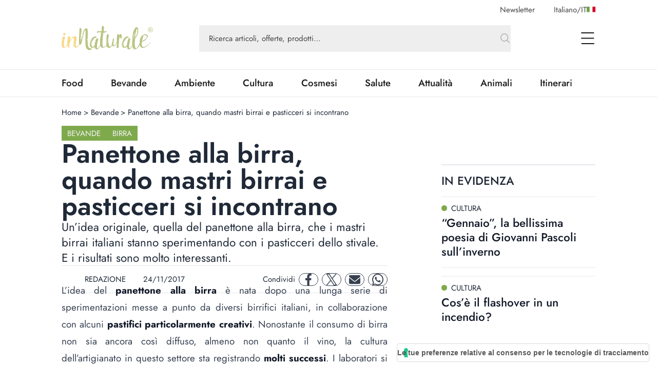

--- FILE ---
content_type: text/html; charset=utf-8
request_url: https://www.innaturale.com/panettone-alla-birra-mastri-birrai-pasticceri-si-incontrano
body_size: 24174
content:
<!DOCTYPE html><html lang="it-it"><head><meta charSet="utf-8"/><meta http-equiv="X-UA-Compatible" content="IE=edge"/><title>Panettone alla birra, quando mastri birrai e pasticceri si incontrano - inNaturale</title><link rel="canonical" href="https://www.innaturale.com/panettone-alla-birra-mastri-birrai-pasticceri-si-incontrano"/><link rel="shortcut icon" href="/images/favicon.png" type="image/png"/><link rel="hreflang" href="/panettone-alla-birra-mastri-birrai-pasticceri-si-incontrano" hrefLang="it-it"/><script type="application/ld+json">{"@context":"https://schema.org","@type":"Organization","@id":"https://www.innaturale.com/#organization","name":"inNaturale","sameAs":["https://www.facebook.com/innaturale/","https://www.instagram.com/innaturale_it/","https://it.linkedin.com/company/innaturale","https://www.youtube.com/channel/UCMT7xFKarbb52o14NDtkqWg/www.innaturale.com","https://www.pinterest.com.au/innaturale/","https://twitter.com/innaturale_it"],"url":"https://www.innaturale.com"}</script><script type="application/ld+json">{"@context":"https://schema.org","@type":"WebSite","@id":"https://www.innaturale.com/#website","url":"https://www.innaturale.com","name":"inNaturale","description":"Conoscere per assaporare.","publisher":{"@type":"Organization","name":"inNaturale","url":"https://www.innaturale.com"},"potentialAction":[{"@type":"SearchAction","target":"https://www.innaturale.com/search?q={search_term_string}","query-input":"required name=search_term_string"}],"inLanguage":"it_IT"}</script><script type="application/ld+json">{"@context":"https://schema.org","@type":"BreadcrumbList","@id":"https://www.innaturale.com/#breadcrumb","itemListElement":[{"@type":"ListItem","position":1,"name":"Home","item":"https://www.innaturale.com/"},{"@type":"ListItem","position":2,"name":"Bevande","item":"https://www.innaturale.com/bevande"},{"@type":"ListItem","position":3,"name":"Panettone alla birra, quando mastri birrai e pasticceri si incontrano","item":"https://www.innaturale.com/panettone-alla-birra-mastri-birrai-pasticceri-si-incontrano"}]}</script><meta name="viewport" content="width=device-width, initial-scale=1, maximum-scale=5, user-scalable=no"/><meta name="description" content="Un’idea originale, quella del panettone alla birra, che i mastri birrai italiani stanno sperimentando con i pasticceri dello stivale. E i risultati sono molto interessanti."/><meta name="publisher" content="inNaturale"/><meta name="google-site-verification" content="fBZxbQMCFrGLF9BuseVzgjY5LTHhVuz3uTM9RjYKwDc"/><meta name="msvalidate" content="79d07456f3984b77ab5cc577cefffe93"/><meta name="robots" content="index, follow, max-image-preview:large, max-snippet:-1, max-video-preview:-1&#x27;"/><meta name="twitter:card" content="summary_large_image"/><meta name="twitter:creator" content="@innaturale_it"/><meta name="twitter:site" content="@innaturale_it"/><meta name="twitter:title" content="Panettone alla birra, quando mastri birrai e pasticceri si incontrano - inNaturale"/><meta name="twitter:description" content="Un’idea originale, quella del panettone alla birra, che i mastri birrai italiani stanno sperimentando con i pasticceri dello stivale. E i risultati sono molto interessanti."/><meta name="referrer" content="no-referrer-when-downgrade"/><meta property="og:title" content="Panettone alla birra, quando mastri birrai e pasticceri si incontrano - inNaturale"/><meta property="og:description" content="Un’idea originale, quella del panettone alla birra, che i mastri birrai italiani stanno sperimentando con i pasticceri dello stivale. E i risultati sono molto interessanti."/><meta property="og:image" content="https://www.innaturale.com/_next/image?url=undefined&amp;w=640&amp;q=50"/><meta property="og:image:url" content="https://www.innaturale.com/_next/image?url=undefined&amp;w=640&amp;q=50"/><meta property="og:image:secure_url" content="https://www.innaturale.com/_next/image?url=undefined&amp;w=640&amp;q=50"/><meta property="og:image:alt" content="Panettone alla birra, quando mastri birrai e pasticceri si incontrano - inNaturale"/><meta property="og:image:width" content="960"/><meta property="og:image:height" content="540"/><meta property="og:locale" content="it_IT"/><meta property="og:url" content="https://www.innaturale.com/panettone-alla-birra-mastri-birrai-pasticceri-si-incontrano"/><meta property="og:site_name" content="inNaturale"/><meta property="og:type" content="article"/><meta property="article:section" content="Bevande"/><meta property="article:section" content="Birra"/><meta property="article:published_time" content="2017-11-24 10:18:42"/><meta property="article:modified_time" content="2024-06-22T00:00:21.000000Z"/><meta name="author" content="REDAZIONE"/><meta name="twitter:label1" content="Scritto da"/><meta name="twitter:data1" content="REDAZIONE"/><meta name="twitter:label2" content="Tempo di lettura stimato"/><meta name="twitter:data2" content="2 minuti"/><script type="application/ld+json">{"@context":"https://schema.org","@type":"NewsArticle","headline":"Panettone alla birra, quando mastri birrai e pasticceri si incontrano","image":["https://cdn.innaturale.com/uploads/2017/11/panettone-alla-birra.webp"],"datePublished":"2017-11-24 10:18:42","dateModified":"2024-06-22T00:00:21.000000Z","author":[{"@type":"Person","name":"REDAZIONE","url":"https://www.innaturale.com/autore/admin"}],"publisher":{"@type":"Organization","name":"inNaturale","url":"https://www.innaturale.com"}}</script><meta name="next-head-count" content="43"/><link rel="preload" href="/_next/static/media/b39aaa38d13114ac-s.p.ttf" as="font" type="font/ttf" crossorigin="anonymous" data-next-font="size-adjust"/><link rel="preload" href="/_next/static/media/5723d8d713f94d95-s.p.ttf" as="font" type="font/ttf" crossorigin="anonymous" data-next-font="size-adjust"/><link rel="preload" href="/_next/static/media/1fde72ea9f6a8f57-s.p.ttf" as="font" type="font/ttf" crossorigin="anonymous" data-next-font="size-adjust"/><link rel="preload" href="/_next/static/media/02c99cc5ab7a5d43-s.p.ttf" as="font" type="font/ttf" crossorigin="anonymous" data-next-font="size-adjust"/><link rel="preload" href="/_next/static/css/4ebd3285824c8dd4.css" as="style"/><link rel="stylesheet" href="/_next/static/css/4ebd3285824c8dd4.css" data-n-g=""/><noscript data-n-css=""></noscript><script defer="" nomodule="" src="/_next/static/chunks/polyfills-c67a75d1b6f99dc8.js"></script><script src="/_next/static/chunks/webpack-dfcd803d090a823b.js" defer=""></script><script src="/_next/static/chunks/framework-5afa2ef135764b3c.js" defer=""></script><script src="/_next/static/chunks/main-9aa69b5cccb15ada.js" defer=""></script><script src="/_next/static/chunks/pages/_app-edf331e1083ec515.js" defer=""></script><script src="/_next/static/chunks/pages/%5B...articleOrCategory%5D-f564e4eb4057d435.js" defer=""></script><script src="/_next/static/aX_hAvB5qjvApygwwtEQr/_buildManifest.js" defer=""></script><script src="/_next/static/aX_hAvB5qjvApygwwtEQr/_ssgManifest.js" defer=""></script></head><body><div id="__next"><main class="__className_3763d2"><script>!function(f,b,e,v,n,t,s)
              {if(f.fbq)return;n=f.fbq=function(){n.callMethod?
              n.callMethod.apply(n,arguments):n.queue.push(arguments)};
              if(!f._fbq)f._fbq=n;n.push=n;n.loaded=!0;n.version='2.0';
              n.queue=[];t=b.createElement(e);t.async=!0;
              t.src=v;s=b.getElementsByTagName(e)[0];
              s.parentNode.insertBefore(t,s)}(window, document,'script',
              'https://connect.facebook.net/en_US/fbevents.js');
              fbq('init', '228638144372061');
              fbq('track', 'PageView');</script><noscript><img height="1" width="1" style="display:none" src="https://www.facebook.com/tr?id=228638144372061&amp;ev=PageView&amp;noscript=1"/></noscript><div class="px-layout-mobile md:px-layout"><div class="relative"><div class="hidden-alias container items-center justify-end space-x-10 pt-2  lg:flex"><button class="text-gray-2">Newsletter</button><button class="flex cursor-pointer items-center gap-2 text-gray-2 focus:outline-none"><span>Italiano<!-- -->/<span class="uppercase">it</span></span><img alt="it" loading="lazy" width="17" height="11" decoding="async" data-nimg="1" style="color:transparent" src="/flags/IT.svg"/></button></div><div style="position:fixed;top:1px;left:1px;width:1px;height:0;padding:0;margin:-1px;overflow:hidden;clip:rect(0, 0, 0, 0);white-space:nowrap;border-width:0;display:none"></div><div class="container mb-4 flex h-16 w-full items-center lg:h-24"><a title="Home" href="/"><img alt="inNaturale" loading="lazy" width="279" height="73" decoding="async" data-nimg="1" class="h-10 w-auto object-contain lg:h-16" style="color:transparent" srcSet="/_next/image?url=%2F_next%2Fstatic%2Fmedia%2Flogo.f497f06f.png&amp;w=384&amp;q=75 1x, /_next/image?url=%2F_next%2Fstatic%2Fmedia%2Flogo.f497f06f.png&amp;w=640&amp;q=75 2x" src="/_next/image?url=%2F_next%2Fstatic%2Fmedia%2Flogo.f497f06f.png&amp;w=640&amp;q=75"/></a><div class="hidden-alias mx-24 w-3/4 lg:flex "><div class="relative flex flex-1 items-center "><form class="w-full"><div class="w-full"><input type="search" name="q" autoComplete="off" placeholder="Ricerca articoli, offerte, prodotti…" class="w-full bg-gray-4 px-5 py-4 text-lg text-gray-2 placeholder:text-current focus:outline-none relative pr-16 !text-base placeholder:opacity-100" value=""/></div><button type="submit" class="absolute bottom-0 right-0 top-0 flex aspect-square h-full items-center justify-center"><svg xmlns="http://www.w3.org/2000/svg" fill="none" viewBox="0 0 24 24" stroke-width="1.5" stroke="currentColor" aria-hidden="true" class="h-6 w-6 text-gray-3"><path stroke-linecap="round" stroke-linejoin="round" d="M21 21l-5.197-5.197m0 0A7.5 7.5 0 105.196 5.196a7.5 7.5 0 0010.607 10.607z"></path></svg></button></form><div data-headlessui-state=""></div></div></div><div class="ml-auto flex items-center space-x-2 lg:space-x-12"><div data-headlessui-state=""><button class="lg:hidden-alias inline-flex h-8 w-8 items-center justify-center text-gray-1" type="button" aria-expanded="false" data-headlessui-state=""><span class="sr-only">open Menu Search</span><svg xmlns="http://www.w3.org/2000/svg" fill="none" viewBox="0 0 24 24" stroke-width="1.5" stroke="currentColor" aria-hidden="true" class="h-6 w-6"><path stroke-linecap="round" stroke-linejoin="round" d="M21 21l-5.197-5.197m0 0A7.5 7.5 0 105.196 5.196a7.5 7.5 0 0010.607 10.607z"></path></svg></button></div><div data-headlessui-state=""><button class="flex h-8 w-8 items-center justify-center text-gray-1 focus:outline-none" type="button" aria-expanded="false" data-headlessui-state=""><span class="sr-only">open Menu</span><svg xmlns="http://www.w3.org/2000/svg" viewBox="0 0 25.5 22" class="h-4 w-auto lg:h-6"><path data-name="Unione 2" d="M1.5 22a1 1 0 0 1-1-1 1 1 0 0 1 1-1h23a1 1 0 0 1 1 1 1 1 0 0 1-1 1ZM1 12a1 1 0 0 1-1-1 1 1 0 0 1 1-1h23a1 1 0 0 1 1 1 1 1 0 0 1-1 1ZM1 2a1 1 0 0 1-1-1 1 1 0 0 1 1-1h23a1 1 0 0 1 1 1 1 1 0 0 1-1 1Z" fill="currentColor"></path></svg></button></div></div></div><div style="position:fixed;top:1px;left:1px;width:1px;height:0;padding:0;margin:-1px;overflow:hidden;clip:rect(0, 0, 0, 0);white-space:nowrap;border-width:0;display:none"></div></div></div><div class="border-b border-t px-layout-mobile md:px-layout"><div class="container w-full overflow-hidden text-xl"><div class="lg:flex"><div class="relative flex h-14 lg:flex-1"><div class="no-scrollbar flex flex-1 items-center justify-between gap-6 overflow-scroll pr-16 lg:w-0 lg:flex-auto lg:gap-16 lg:pr-12"></div><div class="absolute bottom-0 right-0 top-0 w-14 bg-gradient-to-r from-white/0 to-white"></div></div></div></div></div><div><div id="av-pushdown-wrapper"></div><div id="adk_init_pushdown" class="hidden-alias"></div><div class="adk-slot interstitial"><div id="adk_interstitial0"></div><div id="adk_interstitial"></div></div><div class="px-layout-mobile md:px-layout"><div class="container flex flex-col gap-10 pb-10"><div class="mt-5 grid grid-cols-main-sidebar justify-items-center gap-4"><div class="hidden-alias col-span-4 justify-self-start md:block"><div class="flex text-base"><div class="flex"><a class="hover:underline" title="Home" href="/">Home</a><div class="px-1"> &gt; </div></div><div class="flex"><a class="hover:underline" title="Bevande" href="/bevande">Bevande</a><div class="px-1"> &gt; </div></div><div class="flex"><div>Panettone alla birra, quando mastri birrai e pasticceri si incontrano</div><div class="px-1"></div></div></div></div><div class="col-span-4 flex flex-col gap-8 lg:col-span-3 lg:pr-16 xl:pr-24"><div class="flex flex-col gap-8"><div class="flex justify-between"><div class="flex flex-wrap items-center gap-2"><a class="w-max bg-primary py-1 px-3 text-base uppercase leading-6 text-gray-100" title="Bevande" href="/bevande">Bevande</a><a class="w-max bg-primary py-1 px-3 text-base uppercase leading-6 text-gray-100" title="Birra" href="/bevande/birra">Birra</a></div></div><h1 class="text-4xl font-semibold lg:text-[3.4375rem] lg:leading-none">Panettone alla birra, quando mastri birrai e pasticceri si incontrano</h1><div class="text-xl lg:text-2xl">Un’idea originale, quella del panettone alla birra, che i mastri birrai italiani stanno sperimentando con i pasticceri dello stivale. E i risultati sono molto interessanti.
</div><div class="grid grid-cols-1 gap-4 xl:flex xl:items-center xl:justify-between xl:border-y xl:py-2"><div class="flex justify-between border-y py-2 text-gray-800 xl:grid xl:auto-cols-max xl:grid-flow-col xl:grid-rows-1 xl:items-center xl:gap-8 xl:border-none"><a class="grid  grid-flow-col grid-rows-1 items-center gap-2" title="REDAZIONE" href="/autore/admin"><div class="relative aspect-square w-10"><img alt="REDAZIONE" loading="lazy" decoding="async" data-nimg="fill" class="rounded-full object-cover" style="position:absolute;height:100%;width:100%;left:0;top:0;right:0;bottom:0;color:transparent" sizes="100vw" srcSet="/_next/image?url=%2Fimages%2Fplaceholder_avatar.webp&amp;w=640&amp;q=75 640w, /_next/image?url=%2Fimages%2Fplaceholder_avatar.webp&amp;w=750&amp;q=75 750w, /_next/image?url=%2Fimages%2Fplaceholder_avatar.webp&amp;w=828&amp;q=75 828w, /_next/image?url=%2Fimages%2Fplaceholder_avatar.webp&amp;w=1080&amp;q=75 1080w, /_next/image?url=%2Fimages%2Fplaceholder_avatar.webp&amp;w=1200&amp;q=75 1200w, /_next/image?url=%2Fimages%2Fplaceholder_avatar.webp&amp;w=1920&amp;q=75 1920w, /_next/image?url=%2Fimages%2Fplaceholder_avatar.webp&amp;w=2048&amp;q=75 2048w, /_next/image?url=%2Fimages%2Fplaceholder_avatar.webp&amp;w=3840&amp;q=75 3840w" src="/_next/image?url=%2Fimages%2Fplaceholder_avatar.webp&amp;w=3840&amp;q=75"/></div><div>REDAZIONE</div></a><div class="flex items-center"><div class="mb-1 mr-1 aspect-square h-3"><svg xmlns="http://www.w3.org/2000/svg" viewBox="0 0 448 512" fill="currentColor"><path d="M152 64H296V24C296 10.75 306.7 0 320 0C333.3 0 344 10.75 344 24V64H384C419.3 64 448 92.65 448 128V448C448 483.3 419.3 512 384 512H64C28.65 512 0 483.3 0 448V128C0 92.65 28.65 64 64 64H104V24C104 10.75 114.7 0 128 0C141.3 0 152 10.75 152 24V64zM48 448C48 456.8 55.16 464 64 464H384C392.8 464 400 456.8 400 448V192H48V448z"></path></svg></div><div class="w-max">24/11/2017</div></div></div><div class="mx-auto w-max xl:mx-0 xl:w-auto"><div class="grid auto-cols-max grid-flow-col grid-rows-1 items-center gap-2"><div class="hidden-alias md:inline">Condividi</div><a href="https://www.facebook.com/sharer.php?u=https%3A%2F%2Fwww.innaturale.com%2Fpanettone-alla-birra-mastri-birrai-pasticceri-si-incontrano" rel="noreferrer" target="_blank" class="inline-flex items-center justify-center rounded-full aspect-square w-10 border border-gray-700 text-gray-700"><span class="sr-only">facebook</span><svg xmlns="http://www.w3.org/2000/svg" enable-background="new 0 0 24 24" viewBox="0 0 24 24" class="w-1/2 h-6 w-6 fill-current" aria-hidden="true"><path d="M17.44,13.5l.67-4.35H13.94V6.34A2.17,2.17,0,0,1,16.38,4h1.9V.3A22.65,22.65,0,0,0,14.91,0C11.48,0,9.24,2.08,9.24,5.85v3.3H5.42V13.5H9.24V24h4.69V13.5Z"></path></svg></a><a href="https://twitter.com/intent/tweet?url=https%3A%2F%2Fwww.innaturale.com%2Fpanettone-alla-birra-mastri-birrai-pasticceri-si-incontrano" rel="noreferrer" target="_blank" class="inline-flex items-center justify-center rounded-full aspect-square w-10 border border-gray-700 text-gray-700"><span class="sr-only">twitter</span><svg xmlns="http://www.w3.org/2000/svg" enable-background="new 0 0 24 24" viewBox="0 0 24 24" class="w-1/2 h-6 w-6 fill-current" aria-hidden="true"><svg viewBox="0 0 1200 1227" fill="none" xmlns="http://www.w3.org/2000/svg"><path d="M714.163 519.284L1160.89 0H1055.03L667.137 450.887L357.328 0H0L468.492 681.821L0 1226.37H105.866L515.491 750.218L842.672 1226.37H1200L714.137 519.284H714.163ZM569.165 687.828L521.697 619.934L144.011 79.6944H306.615L611.412 515.685L658.88 583.579L1055.08 1150.3H892.476L569.165 687.854V687.828Z" fill="currentColor"></path></svg></svg></a><a href="/cdn-cgi/l/email-protection#[base64]" rel="noreferrer" target="_blank" class="inline-flex items-center justify-center rounded-full aspect-square w-10 border border-gray-700 text-gray-700"><span class="sr-only">mail</span><svg xmlns="http://www.w3.org/2000/svg" enable-background="new 0 0 24 24" viewBox="0 0 24 24" class="w-1/2 h-6 w-6 fill-current" aria-hidden="true"><path d="M2.25,3A2.25,2.25,0,0,0,.9,7.05L11.1,14.7a1.5,1.5,0,0,0,1.8,0L23.1,7.05a2.25,2.25,0,0,0-1.35-4ZM0,8.25V18a3,3,0,0,0,3,3H21a3,3,0,0,0,3-3V8.25L13.8,15.9a3,3,0,0,1-3.6,0Z"></path></svg></a><a href="https://wa.me/?text=https%3A%2F%2Fwww.innaturale.com%2Fpanettone-alla-birra-mastri-birrai-pasticceri-si-incontrano" rel="noreferrer" target="_blank" class="inline-flex items-center justify-center rounded-full aspect-square w-10 border border-gray-700 text-gray-700"><span class="sr-only">whatsapp</span><svg xmlns="http://www.w3.org/2000/svg" enable-background="new 0 0 24 24" viewBox="0 0 24 24" class="w-1/2 h-6 w-6 fill-current" aria-hidden="true"><path d="M20.41,3.49A11.9,11.9,0,0,0,1.69,17.84L0,24l6.31-1.66A11.82,11.82,0,0,0,12,23.79h0A12,12,0,0,0,24,11.9,12,12,0,0,0,20.41,3.49ZM12,21.79a9.86,9.86,0,0,1-5-1.38L6.6,20.2l-3.74,1,1-3.65-.24-.38A9.9,9.9,0,1,1,22,11.9,10,10,0,0,1,12,21.79Zm5.43-7.41c-.3-.15-1.76-.86-2-1s-.48-.15-.67.15-.77,1-1,1.17-.35.22-.64.07a8.06,8.06,0,0,1-4-3.53c-.31-.53.3-.49.87-1.63a.53.53,0,0,0,0-.52C9.86,9,9.26,7.52,9,6.93s-.49-.5-.67-.51H7.78A1.07,1.07,0,0,0,7,6.78,3.3,3.3,0,0,0,6,9.26a5.77,5.77,0,0,0,1.21,3.07,13.21,13.21,0,0,0,5.08,4.49c1.88.82,2.62.89,3.56.75a3.06,3.06,0,0,0,2-1.42A2.58,2.58,0,0,0,18,14.74C17.91,14.6,17.71,14.53,17.42,14.38Z"></path></svg></a></div></div></div><div class="adk-slot "><div id="adk_article-top"></div></div><div class="prose prose-xl -mt-[1.2em] max-w-full prose-a:font-semibold prose-a:underline prose-a:decoration-primary prose-a:decoration-dashed prose-a:decoration-2 prose-a:underline-offset-4 prose-figcaption:-mt-8 prose-figcaption:text-right prose-figcaption:text-sm prose-figcaption:italic prose-figcaption:text-gray-400 prose-img:w-auto"><div> <div class="wpb_wrapper"> <p style="text-align: justify;">L’idea del <strong>panettone alla birra</strong> è nata dopo una lunga serie di sperimentazioni messe a punto da diversi birrifici italiani, in collaborazione con alcuni <strong>pastifici particolarmente creativi</strong>. Nonostante il consumo di birra non sia ancora così diffuso, almeno non quanto il vino, la cultura dell’artigianato in questo settore sta registrando <strong>molti successi</strong>. I laboratori si moltiplicano e le sperimentazioni gastronomiche curiose marciano a pari passo, panettone in testa.</p> </div> </div><div> <div class="wpb_wrapper"> <h2>I primi esperimenti</h2> </div> </div><div> <div class="wpb_wrapper"> <p style="text-align: justify;">L’avventura del panettone alla birra è iniziata con il <a href="https://www.innaturale.com/le-migliori-birrerie-ditalia-2018/">birrificio Baladin, della cui creatività ed eccellenza vi avevamo già detto qualcosa in questo articolo</a>. Il birrificio piemontese è famoso per le sue sperimentazioni e per avere in catalogo prodotti ben più curiosi delle semplici birre, e questo ne è un fantastico esempio. Dopo i primi tentativi i mastri birrai hanno deciso di optare per la <strong>Xyauyù</strong> una <strong><em>barley wine</em></strong>, una «birra da divano» conosciuta anche come vino d’orzo per il suo carattere intenso e il grado alcolico.</p> </div> </div><div> <div class="wpb_wrapper"> <p style="text-align: justify;">Partendo da questa particolare birra l’azienda piemontese <strong>Albertengo</strong>, famosa per la lavorazione del dolce natalizio, ha messo a punto due ricette che condividono una base in comune di uva sultanina non trattata e una glassatura di nocciole, mandorle, albume e zucchero, con una versione che vede l’aggiunta anche di <strong>buccia d’arancia candita</strong>.</p> </div> </div><div class="pt-10"><div class="adk-slot not-prose"><div id="adk_article-middle"></div></div></div><div class="mt-28"><div> <div class="wpb_wrapper"> <p style="text-align: justify;">In Lombardia invece sono il <strong>birrificio Hop Skin</strong> e la pasticceria Bonati a giocare con l’idea del panettone alla birra. Anche questa squadra propone due diverse ricette, questa volta con due tipologie diverse di birra: la <strong>Crazy Joy</strong>, un’American Saison un’etichetta stagionale leggermente amara e la <strong>Crazy Paul</strong>, affumicata e aromatizzata al pepe rosa, entrambe con un’alta gradazione alcolica.</p> </div> </div></div><div> <div class="wpb_wrapper"> <p style="text-align: justify;">Nella stessa regione ci sono anche <strong>Byra</strong>, di Busto Arsizio, che ha messo a punto un panettone alla birra - anzi, <strong><em>Pan de Bira</em></strong> - che si distingue da tutti gli altri per l’impiego di <strong><em>marron glaces</em></strong> e un malto caramellato. A sorpresa anche la Sardegna offre un proprio prodotto, messo a punto con la famosa birreria Barley, che ha sperimentato con una birra leggera al <strong>miele d’arancio</strong>.</p> </div> </div><div> <div class="wpb_wrapper"> <p>Tra tutte queste proposte potete trovare le ricette del <strong>Baladin</strong> anche su amazon:</p> </div> </div><div> <div class="wpb_wrapper"> <p><a href="http://amzn.to/2jSHTzz">Panettone Baladin alla birra glassato 1 kg - Albertengo</a></p> </div> </div><div> <div class="wpb_wrapper"> <p><a href="http://amzn.to/2i1z7Ps">Panettone Baladin alla birra con glassa senza scorze di agrumi 1 kg - Albertengo</a></p> </div> </div></div><div class="adk-slot "><div id="adk_article-bottom"></div></div></div><div class="grid grid-flow-row grid-cols-1 gap-6"><hr/><div class="text-md md: flex flex-col items-center gap-4 text-center uppercase text-gray-800 md:flex-row md:gap-2"><div class="w-max font-medium md:mr-2">tags:</div><div class="flex flex-wrap gap-2"><a class="text-md w-max whitespace-nowrap rounded-full border border-gray-400 px-6 py-1.5 font-medium capitalize text-gray-700" title="birra artigianale" href="/tag/birra-artigianale">birra artigianale</a><a class="text-md w-max whitespace-nowrap rounded-full border border-gray-400 px-6 py-1.5 font-medium capitalize text-gray-700" title="panettone" href="/tag/panettone">panettone</a></div></div><div class="grid w-full grid-cols-[max-content_1fr] grid-rows-1 justify-items-start bg-gray-100 p-8 "><div class="relative aspect-square mr-6 w-24 xl:w-36"><img alt="REDAZIONE" loading="lazy" decoding="async" data-nimg="fill" class="rounded-full object-cover" style="position:absolute;height:100%;width:100%;left:0;top:0;right:0;bottom:0;color:transparent" sizes="100vw" srcSet="/_next/image?url=%2Fimages%2Fplaceholder_avatar.webp&amp;w=640&amp;q=75 640w, /_next/image?url=%2Fimages%2Fplaceholder_avatar.webp&amp;w=750&amp;q=75 750w, /_next/image?url=%2Fimages%2Fplaceholder_avatar.webp&amp;w=828&amp;q=75 828w, /_next/image?url=%2Fimages%2Fplaceholder_avatar.webp&amp;w=1080&amp;q=75 1080w, /_next/image?url=%2Fimages%2Fplaceholder_avatar.webp&amp;w=1200&amp;q=75 1200w, /_next/image?url=%2Fimages%2Fplaceholder_avatar.webp&amp;w=1920&amp;q=75 1920w, /_next/image?url=%2Fimages%2Fplaceholder_avatar.webp&amp;w=2048&amp;q=75 2048w, /_next/image?url=%2Fimages%2Fplaceholder_avatar.webp&amp;w=3840&amp;q=75 3840w" src="/_next/image?url=%2Fimages%2Fplaceholder_avatar.webp&amp;w=3840&amp;q=75"/></div><div class="col-span-1 flex flex-col justify-center gap-1 md:gap-3 md:pl-4"><div class="flex flex-wrap items-center  text-xl font-semibold text-gray-1">REDAZIONE</div><a class="md:hidden-alias group inline-flex items-center" title="REDAZIONE" href="/autore/admin"><span class="text-gray-2 group-hover:underline">Scopri di più</span><svg xmlns="http://www.w3.org/2000/svg" fill="none" viewBox="0 0 24 24" stroke-width="1.5" stroke="currentColor" aria-hidden="true" class="ml-2 h-6 w-6 text-primary transition-transform group-hover:scale-150"><path stroke-linecap="round" stroke-linejoin="round" d="M17.25 8.25L21 12m0 0l-3.75 3.75M21 12H3"></path></svg></a><div class="hidden-alias col-span-2 text-xl text-gray-600 md:col-span-3 md:block"><p>Raccontare e spiegare cibo, sostenibilità, natura e salute. Un obiettivo più facile a dirsi che a farsi, ma nella redazione di inNaturale non sono queste le sfide che scoraggiano. Siamo un gruppo di giovani affiatati in cerca del servizio perfetto, pronti a raccontarvi le ultime novità e le storie più particolari.</p></div><a class="hidden-alias group mt-1 items-center md:inline-flex" title="REDAZIONE" href="/autore/admin"><span class="text-gray-2 group-hover:underline">Scopri di più</span><svg xmlns="http://www.w3.org/2000/svg" fill="none" viewBox="0 0 24 24" stroke-width="1.5" stroke="currentColor" aria-hidden="true" class="ml-2 h-6 w-6 text-primary transition-transform group-hover:scale-150"><path stroke-linecap="round" stroke-linejoin="round" d="M17.25 8.25L21 12m0 0l-3.75 3.75M21 12H3"></path></svg></a></div><div class="md:hidden-alias col-span-2 block pt-4 text-xl text-gray-600 md:col-span-3"><p>Raccontare e spiegare cibo, sostenibilità, natura e salute. Un obiettivo più facile a dirsi che a farsi, ma nella redazione di inNaturale non sono queste le sfide che scoraggiano. Siamo un gruppo di giovani affiatati in cerca del servizio perfetto, pronti a raccontarvi le ultime novità e le storie più particolari.</p></div></div></div></div><div class="col-span-4 lg:col-span-1"><div class="sticky top-0 flex flex-col gap-12"><div class="grid grid-cols-1 gap-4 md:gap-6 lg:gap-20"><div class="adk-slot -mx-layout-mobile md:mx-0"><div id="adk_spalla-top"></div></div><div class="container"><div class="flex justify-between border-t-2 border-gray-200 pb-4 pt-4 text-gray-800"><div class="grid grid-flow-col grid-rows-1 items-center gap-2 text-xl font-medium uppercase lg:text-2xl">in evidenza</div><div></div></div><div class="grid grid-cols-1 gap-4 md:grid-cols-2 md:gap-6 lg:grid-cols-1 lg:gap-4"><div><div class="text-md grid content-start gap-3 lg:text-xl"><div class="grid grid-cols-1 content-start gap-4"><a class="aspect-4/3 h-fit w-full cursor-pointer overflow-hidden" title="“Gennaio”, la bellissima poesia di Giovanni Pascoli sull’inverno" href="/gennaio-bellissima-poesia-giovanni-pascoli-inverno"><div class="bg-gray-100 bg-[url(&#x27;/images/placeholder_image.webp&#x27;)] bg-[length:30%_auto] bg-center bg-no-repeat relative max-h-full min-w-full overflow-hidden aspect-4/3 border border-gray-100"><img alt="Gennaio, la bellissima poesia di Giovanni Pascoli sull’inverno" loading="lazy" decoding="async" data-nimg="fill" class="object-cover" style="position:absolute;height:100%;width:100%;left:0;top:0;right:0;bottom:0;color:transparent" sizes="(max-width: 768px) 90vw" srcSet="/_next/image?url=https%3A%2F%2Fcdn.innaturale.com%2F2026%2F01%2F09%2F17%2F06%2F37%2Fgennaio%20poesia%20inverno.webp&amp;w=640&amp;q=50 640w, /_next/image?url=https%3A%2F%2Fcdn.innaturale.com%2F2026%2F01%2F09%2F17%2F06%2F37%2Fgennaio%20poesia%20inverno.webp&amp;w=750&amp;q=50 750w, /_next/image?url=https%3A%2F%2Fcdn.innaturale.com%2F2026%2F01%2F09%2F17%2F06%2F37%2Fgennaio%20poesia%20inverno.webp&amp;w=828&amp;q=50 828w, /_next/image?url=https%3A%2F%2Fcdn.innaturale.com%2F2026%2F01%2F09%2F17%2F06%2F37%2Fgennaio%20poesia%20inverno.webp&amp;w=1080&amp;q=50 1080w, /_next/image?url=https%3A%2F%2Fcdn.innaturale.com%2F2026%2F01%2F09%2F17%2F06%2F37%2Fgennaio%20poesia%20inverno.webp&amp;w=1200&amp;q=50 1200w, /_next/image?url=https%3A%2F%2Fcdn.innaturale.com%2F2026%2F01%2F09%2F17%2F06%2F37%2Fgennaio%20poesia%20inverno.webp&amp;w=1920&amp;q=50 1920w, /_next/image?url=https%3A%2F%2Fcdn.innaturale.com%2F2026%2F01%2F09%2F17%2F06%2F37%2Fgennaio%20poesia%20inverno.webp&amp;w=2048&amp;q=50 2048w, /_next/image?url=https%3A%2F%2Fcdn.innaturale.com%2F2026%2F01%2F09%2F17%2F06%2F37%2Fgennaio%20poesia%20inverno.webp&amp;w=3840&amp;q=50 3840w" src="/_next/image?url=https%3A%2F%2Fcdn.innaturale.com%2F2026%2F01%2F09%2F17%2F06%2F37%2Fgennaio%20poesia%20inverno.webp&amp;w=3840&amp;q=50"/></div></a></div><div class="grid grid-flow-row grid-cols-1 content-start  gap-1"><a class="group w-fit text-base uppercase" href="/cultura"><span class="mr-2 inline-block h-3 w-3 rounded-full" style="background-color:#7FAA4C"></span><span class="group-hover:underline">Cultura</span></a><a class="group w-fit" title="“Gennaio”, la bellissima poesia di Giovanni Pascoli sull’inverno" href="/gennaio-bellissima-poesia-giovanni-pascoli-inverno"><strong class="font-medium transition-colors group-hover:underline group-hover:decoration-2 text-xl leading-6 md:text-2xl lg:leading-7 lg:text-2xl">“Gennaio”, la bellissima poesia di Giovanni Pascoli sull’inverno</strong></a></div></div><hr class="md:hidden-alias mt-4 border border-gray-100 lg:block"/></div><div><div class="text-md grid content-start gap-3 lg:text-xl"><div class="grid grid-cols-1 content-start gap-4"><a class="aspect-4/3 h-fit w-full cursor-pointer overflow-hidden" title="Cos’è il flashover in un incendio?" href="/cos-e-flashover-incendio"><div class="bg-gray-100 bg-[url(&#x27;/images/placeholder_image.webp&#x27;)] bg-[length:30%_auto] bg-center bg-no-repeat relative max-h-full min-w-full overflow-hidden aspect-4/3 border border-gray-100"><img alt="Cos’è il flashover in un incendio" loading="lazy" decoding="async" data-nimg="fill" class="object-cover" style="position:absolute;height:100%;width:100%;left:0;top:0;right:0;bottom:0;color:transparent" sizes="(max-width: 768px) 90vw" srcSet="/_next/image?url=https%3A%2F%2Fcdn.innaturale.com%2F2026%2F01%2F09%2F16%2F43%2F32%2Fflashover%20incendio.webp&amp;w=640&amp;q=50 640w, /_next/image?url=https%3A%2F%2Fcdn.innaturale.com%2F2026%2F01%2F09%2F16%2F43%2F32%2Fflashover%20incendio.webp&amp;w=750&amp;q=50 750w, /_next/image?url=https%3A%2F%2Fcdn.innaturale.com%2F2026%2F01%2F09%2F16%2F43%2F32%2Fflashover%20incendio.webp&amp;w=828&amp;q=50 828w, /_next/image?url=https%3A%2F%2Fcdn.innaturale.com%2F2026%2F01%2F09%2F16%2F43%2F32%2Fflashover%20incendio.webp&amp;w=1080&amp;q=50 1080w, /_next/image?url=https%3A%2F%2Fcdn.innaturale.com%2F2026%2F01%2F09%2F16%2F43%2F32%2Fflashover%20incendio.webp&amp;w=1200&amp;q=50 1200w, /_next/image?url=https%3A%2F%2Fcdn.innaturale.com%2F2026%2F01%2F09%2F16%2F43%2F32%2Fflashover%20incendio.webp&amp;w=1920&amp;q=50 1920w, /_next/image?url=https%3A%2F%2Fcdn.innaturale.com%2F2026%2F01%2F09%2F16%2F43%2F32%2Fflashover%20incendio.webp&amp;w=2048&amp;q=50 2048w, /_next/image?url=https%3A%2F%2Fcdn.innaturale.com%2F2026%2F01%2F09%2F16%2F43%2F32%2Fflashover%20incendio.webp&amp;w=3840&amp;q=50 3840w" src="/_next/image?url=https%3A%2F%2Fcdn.innaturale.com%2F2026%2F01%2F09%2F16%2F43%2F32%2Fflashover%20incendio.webp&amp;w=3840&amp;q=50"/></div></a></div><div class="grid grid-flow-row grid-cols-1 content-start  gap-1"><a class="group w-fit text-base uppercase" href="/cultura"><span class="mr-2 inline-block h-3 w-3 rounded-full" style="background-color:#7FAA4C"></span><span class="group-hover:underline">Cultura</span></a><a class="group w-fit" title="Cos’è il flashover in un incendio?" href="/cos-e-flashover-incendio"><strong class="font-medium transition-colors group-hover:underline group-hover:decoration-2 text-xl leading-6 md:text-2xl lg:leading-7 lg:text-2xl">Cos’è il flashover in un incendio?</strong></a></div></div></div></div></div><div class="adk-slot -mx-layout-mobile md:mx-0"><div id="adk_spalla-middle"></div></div><div class="container"><div class="flex justify-between border-t-2 border-gray-200 pb-4 pt-4 text-gray-800"><div class="grid grid-flow-col grid-rows-1 items-center gap-2 text-xl font-medium uppercase lg:text-2xl">i più letti</div><div></div></div><div class="grid grid-flow-row grid-cols-1 gap-4 md:grid-cols-2 md:gap-8 lg:grid-cols-1 lg:gap-4"><div><div class="text-md grid content-start gap-3 lg:text-xl grid-cols-2 lg:grid-cols-1 lg:gap-6 xl:grid-cols-2"><div class="grid grid-cols-1 content-start gap-4"><a class="aspect-4/3 h-fit w-full cursor-pointer overflow-hidden" title="Inquinamento luminoso: cos&#x27;è e quali sono i pericoli" href="/inquinamento-luminoso-cosa-e-e-quali-sono-i-pericoli"><div class="bg-gray-100 bg-[url(&#x27;/images/placeholder_image.webp&#x27;)] bg-[length:30%_auto] bg-center bg-no-repeat relative max-h-full min-w-full overflow-hidden aspect-4/3 border border-gray-100"><img alt="Inquinamento luminoso: cos&#x27;è e quali sono i pericoli" loading="lazy" decoding="async" data-nimg="fill" class="object-cover" style="position:absolute;height:100%;width:100%;left:0;top:0;right:0;bottom:0;color:transparent" sizes="(max-width: 768px) 90vw" srcSet="/_next/image?url=https%3A%2F%2Fcdn.innaturale.com%2F2023%2F12%2F11%2F13%2F49%2F38%2Finquinamento%20luminoso.webp&amp;w=640&amp;q=50 640w, /_next/image?url=https%3A%2F%2Fcdn.innaturale.com%2F2023%2F12%2F11%2F13%2F49%2F38%2Finquinamento%20luminoso.webp&amp;w=750&amp;q=50 750w, /_next/image?url=https%3A%2F%2Fcdn.innaturale.com%2F2023%2F12%2F11%2F13%2F49%2F38%2Finquinamento%20luminoso.webp&amp;w=828&amp;q=50 828w, /_next/image?url=https%3A%2F%2Fcdn.innaturale.com%2F2023%2F12%2F11%2F13%2F49%2F38%2Finquinamento%20luminoso.webp&amp;w=1080&amp;q=50 1080w, /_next/image?url=https%3A%2F%2Fcdn.innaturale.com%2F2023%2F12%2F11%2F13%2F49%2F38%2Finquinamento%20luminoso.webp&amp;w=1200&amp;q=50 1200w, /_next/image?url=https%3A%2F%2Fcdn.innaturale.com%2F2023%2F12%2F11%2F13%2F49%2F38%2Finquinamento%20luminoso.webp&amp;w=1920&amp;q=50 1920w, /_next/image?url=https%3A%2F%2Fcdn.innaturale.com%2F2023%2F12%2F11%2F13%2F49%2F38%2Finquinamento%20luminoso.webp&amp;w=2048&amp;q=50 2048w, /_next/image?url=https%3A%2F%2Fcdn.innaturale.com%2F2023%2F12%2F11%2F13%2F49%2F38%2Finquinamento%20luminoso.webp&amp;w=3840&amp;q=50 3840w" src="/_next/image?url=https%3A%2F%2Fcdn.innaturale.com%2F2023%2F12%2F11%2F13%2F49%2F38%2Finquinamento%20luminoso.webp&amp;w=3840&amp;q=50"/></div></a></div><div class="grid grid-flow-row grid-cols-1 content-start  gap-1"><a class="group w-fit" title="Inquinamento luminoso: cos&#x27;è e quali sono i pericoli" href="/inquinamento-luminoso-cosa-e-e-quali-sono-i-pericoli"><strong class="font-medium transition-colors group-hover:underline group-hover:decoration-2 text-lg leading-4">Inquinamento luminoso: cos'è e quali sono i pericoli</strong></a></div></div><hr class="md:hidden-alias mt-4 border border-gray-100 lg:block"/></div><div><div class="text-md grid content-start gap-3 lg:text-xl grid-cols-2 lg:grid-cols-1 lg:gap-6 xl:grid-cols-2"><div class="grid grid-cols-1 content-start gap-4"><a class="aspect-4/3 h-fit w-full cursor-pointer overflow-hidden" title="Qual è la differenza tra stalattiti e stalagmiti" href="/qual-e-la-differenza-tra-stalattiti-e-stalagmiti"><div class="bg-gray-100 bg-[url(&#x27;/images/placeholder_image.webp&#x27;)] bg-[length:30%_auto] bg-center bg-no-repeat relative max-h-full min-w-full overflow-hidden aspect-4/3 border border-gray-100"><img alt="differenza stalattiti stalagmiti" loading="lazy" decoding="async" data-nimg="fill" class="object-cover" style="position:absolute;height:100%;width:100%;left:0;top:0;right:0;bottom:0;color:transparent" sizes="(max-width: 768px) 90vw" srcSet="/_next/image?url=https%3A%2F%2Fcdn.innaturale.com%2Fuploads%2F2023%2F05%2Fdifferenza-stalattiti-stalagmiti.webp&amp;w=640&amp;q=50 640w, /_next/image?url=https%3A%2F%2Fcdn.innaturale.com%2Fuploads%2F2023%2F05%2Fdifferenza-stalattiti-stalagmiti.webp&amp;w=750&amp;q=50 750w, /_next/image?url=https%3A%2F%2Fcdn.innaturale.com%2Fuploads%2F2023%2F05%2Fdifferenza-stalattiti-stalagmiti.webp&amp;w=828&amp;q=50 828w, /_next/image?url=https%3A%2F%2Fcdn.innaturale.com%2Fuploads%2F2023%2F05%2Fdifferenza-stalattiti-stalagmiti.webp&amp;w=1080&amp;q=50 1080w, /_next/image?url=https%3A%2F%2Fcdn.innaturale.com%2Fuploads%2F2023%2F05%2Fdifferenza-stalattiti-stalagmiti.webp&amp;w=1200&amp;q=50 1200w, /_next/image?url=https%3A%2F%2Fcdn.innaturale.com%2Fuploads%2F2023%2F05%2Fdifferenza-stalattiti-stalagmiti.webp&amp;w=1920&amp;q=50 1920w, /_next/image?url=https%3A%2F%2Fcdn.innaturale.com%2Fuploads%2F2023%2F05%2Fdifferenza-stalattiti-stalagmiti.webp&amp;w=2048&amp;q=50 2048w, /_next/image?url=https%3A%2F%2Fcdn.innaturale.com%2Fuploads%2F2023%2F05%2Fdifferenza-stalattiti-stalagmiti.webp&amp;w=3840&amp;q=50 3840w" src="/_next/image?url=https%3A%2F%2Fcdn.innaturale.com%2Fuploads%2F2023%2F05%2Fdifferenza-stalattiti-stalagmiti.webp&amp;w=3840&amp;q=50"/></div></a></div><div class="grid grid-flow-row grid-cols-1 content-start  gap-1"><a class="group w-fit" title="Qual è la differenza tra stalattiti e stalagmiti" href="/qual-e-la-differenza-tra-stalattiti-e-stalagmiti"><strong class="font-medium transition-colors group-hover:underline group-hover:decoration-2 text-lg leading-4">Qual è la differenza tra stalattiti e stalagmiti</strong></a></div></div><hr class="md:hidden-alias mt-4 border border-gray-100 lg:block"/></div><div><div class="text-md grid content-start gap-3 lg:text-xl grid-cols-2 lg:grid-cols-1 lg:gap-6 xl:grid-cols-2"><div class="grid grid-cols-1 content-start gap-4"><a class="aspect-4/3 h-fit w-full cursor-pointer overflow-hidden" title="India, dalle foreste sacre un’idea per ripristinare quelle in pericolo" href="/india-dalle-foreste-sacre-idea-per-ripristinare-quelle-in-pericolo"><div class="bg-gray-100 bg-[url(&#x27;/images/placeholder_image.webp&#x27;)] bg-[length:30%_auto] bg-center bg-no-repeat relative max-h-full min-w-full overflow-hidden aspect-4/3 border border-gray-100"><img alt="foreste sacre india" loading="lazy" decoding="async" data-nimg="fill" class="object-cover" style="position:absolute;height:100%;width:100%;left:0;top:0;right:0;bottom:0;color:transparent" sizes="(max-width: 768px) 90vw" srcSet="/_next/image?url=https%3A%2F%2Fcdn.innaturale.com%2Fuploads%2F2023%2F05%2Fforeste-sacre-india.webp&amp;w=640&amp;q=50 640w, /_next/image?url=https%3A%2F%2Fcdn.innaturale.com%2Fuploads%2F2023%2F05%2Fforeste-sacre-india.webp&amp;w=750&amp;q=50 750w, /_next/image?url=https%3A%2F%2Fcdn.innaturale.com%2Fuploads%2F2023%2F05%2Fforeste-sacre-india.webp&amp;w=828&amp;q=50 828w, /_next/image?url=https%3A%2F%2Fcdn.innaturale.com%2Fuploads%2F2023%2F05%2Fforeste-sacre-india.webp&amp;w=1080&amp;q=50 1080w, /_next/image?url=https%3A%2F%2Fcdn.innaturale.com%2Fuploads%2F2023%2F05%2Fforeste-sacre-india.webp&amp;w=1200&amp;q=50 1200w, /_next/image?url=https%3A%2F%2Fcdn.innaturale.com%2Fuploads%2F2023%2F05%2Fforeste-sacre-india.webp&amp;w=1920&amp;q=50 1920w, /_next/image?url=https%3A%2F%2Fcdn.innaturale.com%2Fuploads%2F2023%2F05%2Fforeste-sacre-india.webp&amp;w=2048&amp;q=50 2048w, /_next/image?url=https%3A%2F%2Fcdn.innaturale.com%2Fuploads%2F2023%2F05%2Fforeste-sacre-india.webp&amp;w=3840&amp;q=50 3840w" src="/_next/image?url=https%3A%2F%2Fcdn.innaturale.com%2Fuploads%2F2023%2F05%2Fforeste-sacre-india.webp&amp;w=3840&amp;q=50"/></div></a></div><div class="grid grid-flow-row grid-cols-1 content-start  gap-1"><a class="group w-fit" title="India, dalle foreste sacre un’idea per ripristinare quelle in pericolo" href="/india-dalle-foreste-sacre-idea-per-ripristinare-quelle-in-pericolo"><strong class="font-medium transition-colors group-hover:underline group-hover:decoration-2 text-lg leading-4">India, dalle foreste sacre un’idea per ripristinare quelle in pericolo</strong></a></div></div><hr class="md:hidden-alias mt-4 border border-gray-100 lg:block"/></div><div><div class="text-md grid content-start gap-3 lg:text-xl grid-cols-2 lg:grid-cols-1 lg:gap-6 xl:grid-cols-2"><div class="grid grid-cols-1 content-start gap-4"><a class="aspect-4/3 h-fit w-full cursor-pointer overflow-hidden" title="Le poesie di Natale più famose" href="/le-poesie-di-natale-piu-famose"><div class="bg-gray-100 bg-[url(&#x27;/images/placeholder_image.webp&#x27;)] bg-[length:30%_auto] bg-center bg-no-repeat relative max-h-full min-w-full overflow-hidden aspect-4/3 border border-gray-100"><img alt="Le poesie di Natale più famose" loading="lazy" decoding="async" data-nimg="fill" class="object-cover" style="position:absolute;height:100%;width:100%;left:0;top:0;right:0;bottom:0;color:transparent" sizes="(max-width: 768px) 90vw" srcSet="/_next/image?url=https%3A%2F%2Fcdn.innaturale.com%2F2023%2F12%2F20%2F17%2F48%2F52%2Fpoesie%20di%20Natale%20famose.webp&amp;w=640&amp;q=50 640w, /_next/image?url=https%3A%2F%2Fcdn.innaturale.com%2F2023%2F12%2F20%2F17%2F48%2F52%2Fpoesie%20di%20Natale%20famose.webp&amp;w=750&amp;q=50 750w, /_next/image?url=https%3A%2F%2Fcdn.innaturale.com%2F2023%2F12%2F20%2F17%2F48%2F52%2Fpoesie%20di%20Natale%20famose.webp&amp;w=828&amp;q=50 828w, /_next/image?url=https%3A%2F%2Fcdn.innaturale.com%2F2023%2F12%2F20%2F17%2F48%2F52%2Fpoesie%20di%20Natale%20famose.webp&amp;w=1080&amp;q=50 1080w, /_next/image?url=https%3A%2F%2Fcdn.innaturale.com%2F2023%2F12%2F20%2F17%2F48%2F52%2Fpoesie%20di%20Natale%20famose.webp&amp;w=1200&amp;q=50 1200w, /_next/image?url=https%3A%2F%2Fcdn.innaturale.com%2F2023%2F12%2F20%2F17%2F48%2F52%2Fpoesie%20di%20Natale%20famose.webp&amp;w=1920&amp;q=50 1920w, /_next/image?url=https%3A%2F%2Fcdn.innaturale.com%2F2023%2F12%2F20%2F17%2F48%2F52%2Fpoesie%20di%20Natale%20famose.webp&amp;w=2048&amp;q=50 2048w, /_next/image?url=https%3A%2F%2Fcdn.innaturale.com%2F2023%2F12%2F20%2F17%2F48%2F52%2Fpoesie%20di%20Natale%20famose.webp&amp;w=3840&amp;q=50 3840w" src="/_next/image?url=https%3A%2F%2Fcdn.innaturale.com%2F2023%2F12%2F20%2F17%2F48%2F52%2Fpoesie%20di%20Natale%20famose.webp&amp;w=3840&amp;q=50"/></div></a></div><div class="grid grid-flow-row grid-cols-1 content-start  gap-1"><a class="group w-fit" title="Le poesie di Natale più famose" href="/le-poesie-di-natale-piu-famose"><strong class="font-medium transition-colors group-hover:underline group-hover:decoration-2 text-lg leading-4">Le poesie di Natale più famose</strong></a></div></div><hr class="md:hidden-alias mt-4 border border-gray-100 lg:block"/></div></div></div></div></div></div></div></div><div class="-mx-layout-mobile overflow-x-hidden lg:-mx-layout"><div class="-mx-layout"><div class="flex h-max w-full items-center justify-center bg-gradient-mobile py-20 text-gray-800 xl:bg-gradient-desktop"><div class="grid-col-1 xl:grid-col-6 grid justify-items-center gap-4 lg:gap-8 xl:grid-flow-col xl:grid-rows-1 xl:items-center xl:gap-0"><div class="h-max xl:col-span-2"><svg xmlns="http://www.w3.org/2000/svg" enable-background="new 0 0 24 24" viewBox="0 0 24 24" class="h-12 w-12 lg:h-16 lg:w-16 h-6 w-6 fill-current"><path d="M0,3.4V20.6H24V3.4Zm14.65,8.83-2.18,2.18a.69.69,0,0,1-.93,0l-2.19-2.2,0,0-7.91-8H22.55l-7.92,8Zm-6.44,0L.8,19.34V4.77Zm.56.57L11,15a1.49,1.49,0,0,0,1,.4A1.52,1.52,0,0,0,13,15l2.2-2.21,7.29,7h-21Zm7-.57L23.2,4.77V19.34Z"></path></svg></div><div class="col-span-1 flex flex-col items-center gap-2 text-center lg:gap-6 xl:col-span-2 xl:ml-6 xl:mr-20 xl:items-start xl:gap-0 xl:text-left"><div class="text-lg uppercase lg:text-3xl">Iscriviti alla newsletter</div><div class="w-3/4 text-xl text-gray-500 xl:w-full">Resta aggiornato sulle ultime novità editoriali, i prodotti e le offerte</div></div><button class="inline-flex items-center justify-center whitespace-nowrap border focus:outline-none disabled:pointer-events-none bg-primary hover:bg-primary-dark border-primary text-white transition-colors px-6 py-4 text-xl font-medium h-12 w-48 uppercase lg:h-14 lg:w-60">Iscriviti</button></div><div style="position:fixed;top:1px;left:1px;width:1px;height:0;padding:0;margin:-1px;overflow:hidden;clip:rect(0, 0, 0, 0);white-space:nowrap;border-width:0;display:none"></div></div></div></div></div></div><footer class="bg-gray-1" aria-labelledby="footer-heading"><h2 id="footer-heading" class="sr-only">Footer</h2><div class="px-layout-mobile py-14 lg:px-layout lg:pb-16 lg:pt-24"><div class="container lg:grid lg:grid-cols-2"><div class="flex flex-col items-center lg:max-w-md lg:items-start"><img alt="inNaturale" loading="lazy" width="279" height="73" decoding="async" data-nimg="1" style="color:transparent" srcSet="/_next/image?url=%2F_next%2Fstatic%2Fmedia%2Flogo-white.0879072b.png&amp;w=384&amp;q=75 1x, /_next/image?url=%2F_next%2Fstatic%2Fmedia%2Flogo-white.0879072b.png&amp;w=640&amp;q=75 2x" src="/_next/image?url=%2F_next%2Fstatic%2Fmedia%2Flogo-white.0879072b.png&amp;w=640&amp;q=75"/><p class="mt-6 text-center text-gray-3 lg:mt-10 lg:text-left lg:text-xl">Raccontare e spiegare cibo, natura e salute. Un obiettivo più facile a dirsi che a farsi, ma nella redazione di inNaturale non sono queste le sfide che scoraggiano. Siamo un gruppo di giovani affiatati in cerca del servizio perfetto, pronti a raccontarvi le ultime novità e le storie più particolari riguardo il complicato mondo dell’alimentazione.</p><div class="mt-10 flex justify-center gap-x-3 lg:mt-28 lg:justify-start"><a href="https://www.facebook.com/innaturale/" rel="noreferrer" target="_blank" class="inline-flex items-center justify-center rounded-full bg-[#325FB9] text-white h-12 w-12"><span class="sr-only">facebook</span><svg xmlns="http://www.w3.org/2000/svg" enable-background="new 0 0 24 24" viewBox="0 0 24 24" class="w-1/2 h-6 w-6 fill-current" aria-hidden="true"><path d="M17.44,13.5l.67-4.35H13.94V6.34A2.17,2.17,0,0,1,16.38,4h1.9V.3A22.65,22.65,0,0,0,14.91,0C11.48,0,9.24,2.08,9.24,5.85v3.3H5.42V13.5H9.24V24h4.69V13.5Z"></path></svg></a><a href="https://twitter.com/innaturale_it" rel="noreferrer" target="_blank" class="inline-flex items-center justify-center rounded-full bg-[#000000] text-white h-12 w-12"><span class="sr-only">twitter</span><svg xmlns="http://www.w3.org/2000/svg" enable-background="new 0 0 24 24" viewBox="0 0 24 24" class="w-1/2 h-6 w-6 fill-current" aria-hidden="true"><svg viewBox="0 0 1200 1227" fill="none" xmlns="http://www.w3.org/2000/svg"><path d="M714.163 519.284L1160.89 0H1055.03L667.137 450.887L357.328 0H0L468.492 681.821L0 1226.37H105.866L515.491 750.218L842.672 1226.37H1200L714.137 519.284H714.163ZM569.165 687.828L521.697 619.934L144.011 79.6944H306.615L611.412 515.685L658.88 583.579L1055.08 1150.3H892.476L569.165 687.854V687.828Z" fill="currentColor"></path></svg></svg></a><a href="https://www.instagram.com/innaturale/" rel="noreferrer" target="_blank" class="inline-flex items-center justify-center rounded-full bg-gradient-to-b from-[#C33D9A] to-[#7D32B5] text-white h-12 w-12"><span class="sr-only">instagram</span><svg xmlns="http://www.w3.org/2000/svg" enable-background="new 0 0 24 24" viewBox="0 0 24 24" class="w-1/2 h-6 w-6 fill-current" aria-hidden="true"><path d="M12.05,5.75a6.15,6.15,0,1,0,6.16,6.15A6.14,6.14,0,0,0,12.05,5.75Zm0,10.15a4,4,0,1,1,4-4,4,4,0,0,1-4,4ZM19.89,5.49a1.44,1.44,0,1,1-1.43-1.43A1.43,1.43,0,0,1,19.89,5.49ZM24,7a7.11,7.11,0,0,0-1.94-5A7.18,7.18,0,0,0,17,0C15-.13,9.08-.13,7.1,0a7.16,7.16,0,0,0-5,1.94A7.12,7.12,0,0,0,.13,7c-.11,2-.11,7.92,0,9.9a7.11,7.11,0,0,0,1.94,5,7.2,7.2,0,0,0,5,1.94c2,.11,7.92.11,9.9,0a7.14,7.14,0,0,0,5-1.94,7.2,7.2,0,0,0,1.94-5c.11-2,.11-7.92,0-9.9ZM21.41,19a4.1,4.1,0,0,1-2.28,2.29c-1.58.62-5.33.48-7.08.48s-5.5.14-7.07-.48A4,4,0,0,1,2.7,19c-.63-1.58-.48-5.32-.48-7.07s-.14-5.5.48-7.07A4.07,4.07,0,0,1,5,2.54c1.58-.62,5.33-.48,7.07-.48s5.5-.14,7.08.48a4,4,0,0,1,2.28,2.29c.63,1.58.48,5.32.48,7.07S22,17.4,21.41,19Z"></path></svg></a><a href="https://www.youtube.com/channel/UCMT7xFKarbb52o14NDtkqWg/www.innaturale.com" rel="noreferrer" target="_blank" class="inline-flex items-center justify-center rounded-full bg-[#DD2C2C] text-white h-12 w-12"><span class="sr-only">youtube</span><svg xmlns="http://www.w3.org/2000/svg" enable-background="new 0 0 24 24" viewBox="0 0 24 24" class="w-1/2 h-6 w-6 fill-current" aria-hidden="true"><path d="M23.5,6.2a3,3,0,0,0-2.12-2.13C19.5,3.56,12,3.56,12,3.56s-7.5,0-9.38.51A3,3,0,0,0,.5,6.2,31.82,31.82,0,0,0,0,12a31.67,31.67,0,0,0,.5,5.81,3,3,0,0,0,2.12,2.1c1.88.51,9.38.51,9.38.51s7.5,0,9.38-.51a3,3,0,0,0,2.12-2.1A31.67,31.67,0,0,0,24,12a31.76,31.76,0,0,0-.5-5.82Zm-14,9.39V8.45L15.81,12Z"></path></svg></a></div></div><div class="lg:hidden-alias mt-16"></div><div class="hidden-alias shrink  justify-between gap-x-8 lg:flex"></div></div><hr class="hidden-alias container mt-20 border-t border-[#333333] lg:block"/><div class="mt-12 flex flex-col items-center justify-center gap-y-4 text-gray-3 lg:flex-row lg:text-xl"></div><div class="container mt-14 space-y-2 text-center text-sm text-gray-4/70 lg:mt-10 lg:text-base"><p>GREENMATCH S.R.L. S.B. - Via Corfù, 106 - 25124 - Brescia (BS) - Partita IVA e CodiceFiscale: 04233900986</p><p>inNaturale.com è una testata registrata al Tribunale di Brescia n.11/2018. Eccetto dove diversamente indicato, tutti i contenuti pubblicati su inNaturale.com sono rilasciati sotto Licenza Creative Commons.</p><p>Quest’opera è distribuita con Licenza Creative Commons Attribuzione - Non commerciale - Non opere derivate 3.0 Unported. © Diritti riservati</p></div></div></footer></main></div><script data-cfasync="false" src="/cdn-cgi/scripts/5c5dd728/cloudflare-static/email-decode.min.js"></script><script id="__NEXT_DATA__" type="application/json">{"props":{"pageProps":{"type":"article","locale":"it-it","languageInfo":{"id":1,"name":"Italiano","code":"it","status":true,"created_at":"2023-05-12T16:31:21.000000Z","updated_at":"2023-05-12T16:31:21.000000Z","icon":null,"format_date":"DD/MM/YYYY","translate":{"NotAllowed":"Non autorizzato","acceptMarketingBold":"Al fine di consentire le attività di marketing","acceptPrivacyPolicy":"E' obbligatorio acconsentire di aver letto la policy sulla privacy","accessData":"Dati di accesso","accessResArea":"per effettuare l’accesso alla tua area riservata e modificare la richieista di iscrizione.","account":"Account","accountData":"Dati account","accountsExpenses":"Conti e spese","activeFilters":"Filtri attivi:","addBrand":"Aggiungi brand","addBrands":"Aggiungi brand","addBrandsSubtitle":"Inserisci un nuovo Brand non presente in catalogo","addCode":"Aggiungi codice","addColor":"Aggiungi colore","addFeature":"Aggiungi caratteristica","addFlyUrl":"Aggiungi FlyURL","addNewBrand":"Aggiungi un nuovo brand","addNewOffer":"Vuoi aggiungere un'offerta non presente nel catalogo di INNATURALE?","addNewProduct":"Aggiungi un nuovo prodotto","addNewProductToCatalog":"Vuoi aggiungere un prodotto non presente nel catalogo di INNATURALE?","addPointOfSale":"Aggiungi Punto Vendita","addProduct":"Aggiungi prodotto","addProductUnnatural":"Vuoi aggiungere un prodotto non presente nel catalogo di INNATURALE?","addProducts":"Aggiungi prodotti","addProductsSubtitle":"Inserisci un nuovo Prodotto non presente in catalogo","addReview":"Aggiungi una recensione","addUrl":"Aggiungi Url","address":"Indirizzo","agree":"SI, presto il mio consenso","amount":"Quantità","amountExample":"Quante unità contiene questo prodotto? Esempio: una confezione di 4 bottiglie avrà quantità = 4","andMore":"e più","apply":"Applica","approved":"Approvato","areYouSureToDeleteElement":"Questa operazione è irreversibile. Sei sicuro di voler eliminare questo elemento?","articles":"Articoli","attachFile":"ALLEGA FILE","attachTemplate":"Allega template","attachments":"Allegati","attentionColumns":"Attenzione, alcune colonne non combaciano","authors":"Autori","availableProducts":"prodotti disponibili","availableUrl":"Rendi disponibile il template tramite il tuo URL","backToHome":"Torna alla home","backToLogin":"Torna alla login","backwards":"Indietro","bestPrice":"Miglior prezzo","body":"Corpo","brand":"Brand","brandList":"Lista Brand","brandRequest":"Richieste brand","brandRequestAdd":"ti informiamo che la tua richiesta di aggiunta del brand","brandRequestObject":"La tua richiesta di aggiunta brand su innaturale.com","brands":"Brand","brandsRelated":"Brand correlati","browse":"Sfoglia","businessName":"Ragione sociale","by":"di","cancel":"Annulla","cantFindProduct":"Non trovi alcun prodotto?","categories":"Categorie","category":"Categoria","change":"Modifica","changePassword":"Cambia password","changeRegistration":"ti informiamo che è necessario effettuare le seguenti integrazioni alla la tua richiesta di iscrizione:","changeResearch":"Prova a cambiare la tua ricerca","changesMade":"Modifiche effettuate con successo","changesSaved":"Le modifiche sono state salvate con successo","checkRedFields":"Controlla i campi evidenziati in rosso","clickHere":"Clicca qui","clickToCompleteProfile":"Clicca qui per completare il tuo profilo ora","clickingHere":"cliccando qui","close":"chiudi","code":"Codice","codeType":"Tipo codice","columnFail":"Le colonne del file non coincidono","columnName":"Nome colonna","columnsNotRightWarning":"Attenzione, alcune colonne non combaciano","commercialCommunications":"Comunicazioni commerciali","communicationLanguage":"Lingua per le comunicazioni","companyRegistry":"Anagrafica Aziendale","completeProfile":"È necessario completare il tuo profilo per sbloccare tutte le funzioni. Potrai farlo in qualsiasi momento, semplicemente accedendo all'apposita area riservata","completeRegistration":"Compila tutti i campi per completare l’iscrizione","confirm":"Conferma","confirmSubscription":"Conferma iscrizione","contact":"Contatti","contactFormDescription":"Compila il form affianco con i tuoi dati per dire cosa pensi di noi, richiedere informazioni, segnalare problemi o vendere i tuoi prodotti su inNaturale.","contactFormPrivacy":"Dichiaro di aver letto la nota informativa e di essere a conoscenza dei miei diritti secondo la legge 196/03 e il Regolamento Europeo Privacy 2016/679.","contactFormPrivacyBold":"Consento il trattamento dei miei dati da parte di inNaturale.","contactFormSubmitted":"Grazie per averci contattato!","contactFormSubmittedMessage":"Apprezziamo il tempo che hai dedicato a compilare il nostro modulo di contatto. La tua richiesta è stata ricevuta e il nostro team la prenderà in considerazione nel più breve tempo possibile. Siamo qui per rispondere alle tue domande, fornire assistenza o ascoltare le tue opinioni. La tua comunicazione è importante per noi e faremo del nostro meglio per fornirti una risposta tempestiva e accurata. Nel frattempo, ti invitiamo a esplorare il resto del nostro sito per scoprire ulteriori informazioni sui nostri prodotti/servizi e sulle soluzioni che offriamo. Speriamo che troverai risorse utili e interessanti.","contactFormTitle":"Scrivici per qualsiasi informazioni","contactPerson":"Referente","contactSeller":"Contatta il venditore","countElementsFound":"Trovati {{count}} risultati","countProductReviews":"{{count}} recensioni prodotto","country":"Nazione","coupon":"Coupon","couponCode":"Codice Coupon","cover":"Cover","coverImage":"Immagine di copertina","createOffer":"Crea offerta","createReview":"Crea recensione","createYourOffer":"Crea la tua offerta","creationDate":"Data creazione","customDuties":"Dazi doganali","customsDuties":"Importo dazi doganali","dataSendSuccess":"Dati inviati con successo","deleteAccount":"Elimina account","deleteAll":"Cancella tutti","deleteDefinitivelyAccount":"Vuoi cancellare il tuo account definitivamente?","description":"Descrizione","didYouMean":"Forse cercavi","disagree":"NO, non presto il mio consenso","discount":"Sconto","downloadFail":"Non siamo riusciti a scaricare il file da questo flyurl:","downloadTemplateExcel":"Scarica il template Excel","downloadTemplateExcelImport":"Scarica il nostro template Excel e scegli una delle due opzioni disponibili per importare il file con le tue offerte","draft":"Bozza","duties":"Dazi","easyAndAffordable":"Facile e conveniente","editBrand":"Modifica brand","editCreateSeller":"Modifica/Crea venditore...","editInfo":"Modifica informazioni","editProduct":"Modifica prodotto","editProfile":"Modifica profilo","email":"E-mail","emailInformation":"Riceverai una mail con le informazioni non appena possibile","enableProfiling":"Al fine di consentire le attività di profilazione:","enterCity":"Inserisci la città...","errorFlow":"Il sistema ha riscontrato i seguenti errori","errorMessage":"Sembra ci sia stato un errore e la pagina che cercavi non è stata trovata","errorsInModule":"Sono stati rilevati errori nel modulo. Controlla i campi e correggi gli errori segnalati prima di procedere","evaluation":"Valutazione","extensionAttachmentImportNotValid":"Il formato accettato è xlsx","faq":"FAQ","faqSubtitle":"Scopri quali sono le domande più frequenti dei nostri utenti","favorites":"Preferiti","feature":"Caratteristica","features":"Caratteristiche","fieldsNotRightWarning":"Attenzione, alcuni campi non sono corretti","fillFormBelow":"Iscriviti compilando il form sottostante","filter":"Filtra","filterSearch":"Ricerca tra i filtri...","findProblem":"Non trovi ciò che cerchi o vuoi segnalare un problema?","findStore":"Trova negozio","flyUrl":"FlyURL","flyUrlFail":"Staff Innaturale ti informa che l'importazione delle offerte via FlyURL non è andata a buon fine.","flyUrlSuccess":"Staff Innaturale ti informa che l'importazione delle offerte via FlyURL è andata a buon fine per il seguente flyurl:","followRequest":"Di seguito la richiesta dell'utente:","followReview":"Di seguito la recensione lasciata dall’utente:","followSocials":"Seguici sui social","forgotPassword":"Ho dimenticato la password","formErrorMessage":"Siamo spiacenti, ma sembra che ci siano alcune correzioni necessarie per la compilazione del profilo. Ti invitiamo gentilmente a controllare attentamente i campi e apportare le modifiche necessarie prima di procedere. Grazie per la tua pazienza e collaborazione.","formSuccessMessage":"Le modifiche al tuo profilo sono state effettuate con successo.","freeShipping":"Sped. gratuita","fromNow":"Da questo momento, dalla tua area riservata, potrai aggiungere offerte","fromNowReserved":"Da questo momento, dalla tua","generalInfo":"Informazioni generali","generalSettings":"Impostazioni generali","gentle":"Gentile","go":"Vai","goToAuthorDetail":"Scopri di più","goToReservedArea":"Vai all'area riservata","greenmatchInfo":"GREENMATCH S.R.L. S.B. - Via Corfù, 106 - 25124 - Brescia (BS) - Partita IVA e CodiceFiscale: 04233900986","greenmatchLicenseInfo":"inNaturale.com è una testata registrata al Tribunale di Brescia n.11/2018. Eccetto dove diversamente indicato, tutti i contenuti pubblicati su inNaturale.com sono rilasciati sotto Licenza Creative Commons.","greenmatchRights":"Quest’opera è distribuita con Licenza Creative Commons Attribuzione - Non commerciale - Non opere derivate 3.0 Unported. © Diritti riservati","greeting":"Un caro saluto","guideSystem":"Sempre nell’area riservata potrai consultare le guide per il miglior utilizzo del sistema.","h24Assistance":"Assistenza h24","handlingRequestBold":"Al fine di consentire la gestione della richiesta","hello":"Ciao","home":"Home","hotTopics":"hot topics:","howBuy":"Come si potrà acquistare?","image":"Immagine","importOfferObject":"Importazione offerte su innaturale.com:","importOffers":"Importa più offerte","importOffersSubtitle":"Tramite FlyURL o template excel scaricabile","inEvidence":"in evidenza","inNaturaleDescription":"Raccontare e spiegare cibo, natura e salute. Un obiettivo più facile a dirsi che a farsi, ma nella redazione di inNaturale non sono queste le sfide che scoraggiano. Siamo un gruppo di giovani affiatati in cerca del servizio perfetto, pronti a raccontarvi le ultime novità e le storie più particolari riguardo il complicato mondo dell’alimentazione.","includingInParticular":"tra cui in particolare l’invio della","infoRequestObject":"Richiesta informazioni","infoRequestOffer":"ha richiesto informazioni sull’offerta","informationEmail":"info@innaturale.com","insertFlyUrl":"Inserire FlyUrl","insertFlyUrlSuccess":"FlyURL inseriti con successo","insertOffersByFile":"Inserisci più offerte importando un file","instance":"Istanza","invalidToken":"Token non valido","inventory":"Inventario","inventorySubtitle":"Visualizza le tue offerte","isApproved":"è stata approvata!","isRejected":"è stata rigettata","language":"Lingua","languageAndInstance":"Lingua e istanza","link":"Link","loadMore":"Carica altri","locations":"Sedi","login":"Accedi","logo":"Logo","logout":"Logout","mainUniqueCode":"Codice univoco principale","makeAvailableTemplate":"Rendi disponibile il template allegandolo qui sotto","makeTemplateAvailableByUrl":"Rendi disponibile il template tramite il tuo URL","marketingPurpose":"che li potranno trattare per finalità di marketing:","matchField":"Accorda al campo","message":"Messaggio","messageRecoverPassword":"Ti abbiamo inviato un'email con il link per il recupero della password. Controlla la tua casella di posta elettronica e segui le istruzioni per impostare una nuova password. Grazie!","modifyOffer":"sulla quale ti chiediamo di apportare le seguenti modifiche al fine della pubblicazione","modifyRequest":"richiesta di modifica","monitoringOffer":"potrai inserire le offerte per i tuoi prodotti e, successivamente, monitorare l’andamento delle offerte caricate nel sistema.","moreInformation":"Maggiori informazioni","mostClickedOffers":"Offerte più cliccate","mostPopularProducts":"Prodotti più popolari","mostRead":"i più letti","mostViewedBrands":"Brand più visti","mostViewedCategories":"Categorie più viste","mostViewedOffers":"Offerte più viste","motivation":", per il seguente motivo","myArticles":"i miei articoli","name":"Nome","nameAsc":"Nome crescente","nameDesc":"Nome decrescente","newPassword":"Nuova password","newPasswordConfirm":"Conferma nuova password","newsletter":"Newsletter","newsletterSubscriptionBody":"Questo è un passaggio importante per garantire che tu abbia intenzionalmente fornito il tuo indirizzo email e desideri ricevere le nostre comunicazioni. Questo processo di conferma aggiuntivo ci aiuta a mantenere una lista di iscritti accurata e a rispettare la tua privacy. Assicurati di controllare anche la cartella dello spam o delle promozioni nel caso in cui l'email di conferma sia finita erroneamente lì. Una volta confermata la tua iscrizione, inizierai a ricevere le nostre notizie, aggiornamenti e offerte speciali direttamente nella tua casella di posta. Grazie ancora per aver scelto di far parte della nostra community. Non vediamo l'ora di condividere con te contenuti interessanti e pertinenti!","newsletterSubscriptionBold":"Per completare la tua iscrizione, abbiamo inviato un'email al tuo indirizzo di posta elettronica. Ti preghiamo di controllare la tua casella di posta elettronica e fare clic sul link di conferma per confermare la tua iscrizione.","newsletterSubscriptionSuccess":"Iscrizone alla newsletter confermata","newsletterSuccessfullySubscription":"Grazie per esserti iscritto alla nostra newsletter!","newsletterText":"Resta aggiornato sulle ultime novità editoriali, i prodotti e le offerte","newsletterTitle":"Iscriviti alla newsletter","newsletterTooltip":"Al fine di consentire l’iscrizione alla newsletter e l’invio della newsletter è necessario prestare il consenso privacy.","no":"No","noAccountRegisterWith":"Non hai un account? Registrati come","noActiveFilters":"Nessun filtro applicato","noArticlesForThisAuthor":"Non sono presenti articoli per questo autore","noArticlesForThisCategory":"Non sono presenti articoli per questa categoria","noBrandProducts":"Attualmente non sono presenti prodotti del brand","noElementFound":"Nessun elemento trovato","noFiles":"Nessun file caricato","noFilters":"Nessun filtro","noFlyUrlGiven":"Nessun FlyURL inserito","noItemsFound":"Nessun elemento trovato","noOffersForProduct":"Attualmente non sono presenti offerte per questo prodotto","noReviewsFound":"Non sono presenti recensioni. Clicca sotto per lasciare la tua opinione!","notAllowed":"Non autorizzato","notPublished":"Non pubblicato","not_published":"Non pubblicato","nothingFound":"Nessun risultato trovato","numberClicks":"N° click","offer":"Offerta","offerAdd":"ti informiamo che la tua offerta","offerCreate":"Crea un'offerta","offerImport":"Importa più offerte","offerObject":"La tua offerta su innaturale.com","offerProduct":"legate al prodotto","offerSaveAsDraft":"Salvando come bozza questa offerta non sarà più visibile dagli utenti di inNaturale. Sei sicuro di volere continuare?","offerUnnatural":"Vuoi aggiungere un'offerta non presente nel catalogo di INNATURALE?","offer_click_info":"Offerta: Richiedi informazioni","offer_click_link":"Offerta: Vedi offerta","offer_click_store":"Offerta: Trova negozio","offers":"Offerte","offersAsc":"Offerte crescenti","offersAvailable":"Offerte disponibili","offersDesc":"Offerte decrescenti","offersImported":"Offerte importate correttamente","offersImportedMessageFromAdmin":"inNaturale vaglierà le offerte caricate e ti aggiornerà se le offerte verranno inserite nel portale o meno","offersImportedSuccess":"Offerte importate correttamente","oldPassword":"Vecchia password","online":"Online","operationFail":"operazione non andata a buon fine","operationSuccess":"operazione andata a buon fine","options":"Opzioni","or":"oppure","orLogWith":"- oppure accedi con -","orWithEmail":"Oppure con la tua e-mail","originCountry":"Nazione di provenienza","otherCategories":"Altre categorie","ourBrands":"I nostri brand","ourSellers":"I nostri venditori","pageOf":"Pagina {{page}} di {{total}}","password":"Password","passwordConfirm":"Conferma password","passwordRecovery":"Recupera password","pec":"PEC (Posta Elettronica Certificata)","perPiece":"cad.","phone":"Telefono","photos":"Foto","placeholderSearchSellerReservedArea":"Nome del prodotto, EAN, ASIN o altro codice univoco","pointOfSale":"Punto vendita","popularity":"Popolarità","preferences":"PREFERENZE","premiumUser":"Utente Premium","price":"Prezzo","priceAsc":"Prezzo crescente","priceAscShipping":"Prezzo crescente (sped. inclusa)","priceDesc":"Prezzo decrescente","privacy":"Privacy","privacyDeclare":"Dichiaro di aver letto la nota informativa e di essere a conoscenza dei miei diritti secondo la legge 196/03 e il Regolamento Europeo Privacy 2016/679","privacyPolicy":"l’informativa privacy","privacyText":"dichiaro di aver letto e compreso in ogni sua parte {{privacyPolicy}} e, preso atto che i miei dati personali verranno trattati in conformità alla normativa di cui al Regolamento UE 2016/679 e al Decreto Legislativo 196/2003, presto espressamente il mio consenso al trattamento dei miei dati personali:","problemOccurred":"Si è verificato un problema","product":"PRODOTTO","productBrand":"legate a prodotti del brand","productCategories":"Categorie prodotto","productCategory":"Categoria prodotto","productCodes":"Codici prodotto","productNotVisbile":"Il prodotto associato non è visibile al momento","productRequest":"Richieste Prodotti","productRequestAdd":"ti informiamo che la tua richiesta di aggiunta del del prodotto","productReviews":"Recensioni prodotto","productSearch":"Ricerca Prodotto","productSearchToCreateOffer":"Ricerca Prodotto per creare la tua offerta","productVideo":"Video Prodotto","products":"Prodotti","profile":"Profilo","promoteYourProducts":"Promuovi i tuoi prodotti","published":"Pubblicato","puff":"Sfoglia","questionSeller":"Sei un venditore e vuoi proporre il tuo prodotto?","readAlso":"Leggi anche","readLess":"Leggi di meno","readMore":"Leggi di più","receiveNotificationsFor":"Voglio ricevere le notifiche per","receivedInfoRequest":"Hai ricevuto la seguente richiesta d'informazioni:","receivedReview":"Hai appena ricevuto una recensione su innaturale.com!","referredToAbove":"di cui sopra","refusedRequest":"Richiesta rifiutata","registerApproved":"ti informiamo che la tua richiesta di iscrizione è stata approvata!","registerRejected":"ti informiamo che purtroppo la tua richiesta di iscrizione è stata rigettata per la seguente motivazione:","registerToSeeFavorites":"Devi essere registrato per gestire i preferiti. Clicca per registrarti o effettuare la login","registerWith":"Registrati con","registrationOffice":"Ufficio di registrazione del marchio","registrationPremiumUserDescription":"Unisciti a inNaturale! Registrandoti, potrai salvare i tuoi articoli, prodotti e brand preferiti, lasciare recensioni e accedere a offerte esclusive. Entra nella nostra community dedicata ai prodotti naturali, bio e vegani e scopri un mondo di possibilità per uno stile di vita sostenibile.","registrationPremiumUserTitle":"Registrati e ottieni vantaggi esclusivi su inNaturale!","registrationSerialNumber":"Numero di registrazione o di serie","registrationSuccessful":"Registrazione avvenuta con successo","rejected":"Rifiutato","relatedArticles":"Articoli correlati","relatedProducts":"Prodotti correlati","relatedTagsAndProducts":"Tag e prodotti correlati","relevance":"Pertinenza","reliability":"Affidabilità","remove":"Rimuovi","removeCode":"Rimuovi codice","removeColor":"Rimuovi colore","removeFeature":"Rimuovi caratteristica","removeFlyUrl":"Rimuovi FlyURL","removeTheStore":"Rimuovi Punto Vendita","removeUrl":"Rimuovi Url","removeYou":"Rimuovi","requestAddProduct":"La tua richiesta di aggiunta prodotto su innaturale.com","requestDate":"Data richiesta","requestInfo":"Richiedi info","requestInfoOffer":"Richiesta informazioni offerta","requestInfoOfferBody":"Il venditore prenderà in carico la tua richiesta e ti risponderà quanto prima. Apprezziamo il tuo interesse e ti terremo aggiornato.","requestInfoOfferTitle":"Grazie per aver richiesto informazioni sull'offerta selezionata","requestInformation":"Richiedi informazioni","requestInformationEmail":"Mail di richiesta informazioni","requestRegistration":"RICHIEDI ISCRIZIONE","requestRegistrationObject":"La tua iscrizione su innaturale.com","requestTranslationSent":"Richiesta di traduzione inviata con successo","reservedArea":"Area riservata","resetButton":"Per procedere con il reset della password, clicca sul pulsante qui sotto:","resetExpiration":"Il link di reset password scadrà tra 60 minuti.","resetIgnore":"Se non hai richiesto il reset della password, non è richiesta nessuna azione.","resetObject":"Reset password","resetPassword":"Ricevi questa mail perché abbiamo ricevuto una richiesta di reset password.","reviewAboutYou":"ha inserito una recensione su di te.","reviews":"Recensioni","reviewsAsc":"Recensioni crescenti","reviewsDesc":"Recensioni decrescenti","revision":"Revisione","role":"Ruolo","save":"SALVA","saveAsDraft":"Salva come bozza","saving":"Risparmio","search":"Cerca","searchBarPlaceholder":"Ricerca articoli, offerte, prodotti…","searchNameCode":"Cerca per nome o codice","searchedFor":"Hai cercato","secondaryImages":"Immagini secondarie","seeAll":"VEDI TUTTO","seeAllPlural":"Vedi tutti","seeAttachment":"Vedi allegato","seeOffer":"Vedi offerta","seeOffers":"Vedi le offerte","seeOtherOffers":"Vedi altre offerte","seeReview":"Potrai visionare la recensione nella tua Area Riservata.","select":"Seleziona","selectFields":"Seleziona i campi del tuo file per associarli correttamente","selectLanguage":"Selezionare la lingua","seller":"Venditore","sellerCharged":"A carico del venditore","sellerRegister":"Registrazione venditore","sellerRegistrationOneBody":"Benvenuto nella pagina di registrazione per i venditori inNaturale! Qui potrai dare il via a una straordinaria opportunità di promuovere i tuoi prodotti a una vasta e dedicata audience. Siamo un blog specializzato in temi legati alla natura, alla sostenibilità e al benessere, e la nostra comunità è formata da appassionati e interessati a uno stile di vita sano ed eco-friendly. La tua registrazione ti permetterà di connetterti con un pubblico attento e motivato, garantendo una maggiore visibilità per le tue offerte ecologiche. Unisciti a noi e inizia a condividere i benefici dei tuoi prodotti con le persone giuste!","sellerRegistrationOneTitle":"Promuovi le tue offerte in modo efficace","sellerRegistrationSubtitle":"Registrati come venditore e raggiungi una vasta audience di appassionati di prodotti naturali.","sellerRegistrationThreeBody":"Presso inNaturale, ci impegniamo a semplificare il processo di caricamento delle offerte per i venditori. Una volta registrato, avrai accesso a un'interfaccia intuitiva che ti consentirà di caricare le tue offerte in modo rapido e semplice. Puoi fornire dettagli accurati sui tuoi prodotti, includere immagini suggestive e specificare i prezzi. Inoltre, avrai la possibilità di monitorare le statistiche dei visitatori del sito in relazione alle tue offerte. Potrai visualizzare il numero di visualizzazioni, clic e altre metriche chiave che ti aiuteranno a valutare l'efficacia delle tue promozioni. Tieni presente che le statistiche saranno accessibili esclusivamente a te, garantendo la privacy e la riservatezza dei tuoi dati. Unisciti a inNaturale oggi stesso e inizia a promuovere i tuoi prodotti ecologici, richiedere nuovi prodotti o brand e ottenere informazioni dettagliate sulle tue offerte! La tua registrazione ti darà accesso a una comunità di appassionati di stile di vita naturale e sostenibile. Non vediamo l'ora di darti il benvenuto nella famiglia inNaturale!","sellerRegistrationThreeTitle":"Carica le tue offerte in modo rapido e controlla le tue statistiche","sellerRegistrationTitle":"Entra nella comunità inNaturale e promuovi le tue offerte!","sellerRegistrationTwoBody":"Siamo costantemente alla ricerca di nuovi prodotti e marchi interessanti per arricchire l'offerta di inNaturale. Come venditore registrato, avrai la possibilità di suggerire l'inserimento di nuovi prodotti o brand nel nostro catalogo. La tua voce è importante per noi e vogliamo garantire che il nostro blog sia una risorsa completa e accurata per la nostra comunità. Quindi, se hai delle proposte o desideri vedere un prodotto specifico sul nostro sito, non esitare a farcelo sapere! Insieme possiamo creare una piattaforma ancora più ricca e diversificata per soddisfare le esigenze dei nostri lettori.","sellerRegistrationTwoTitle":"Espandi la tua presenza nel settore e richiedi nuovi prodotti o brand","seller_click_link":"Negozio: Visita il sito","seller_click_store":"Negozio: Trova negozio","sellers":"Venditori","send":"Invia","sendNewRequest":"Invia nuova richiesta","share":"Condividi","shipping":"sped.","shippingCostFree":"Spedizione gratuita","shippingCosts":"Spese di spedizione","shippingShortened":"sped.","shipping_cost_free":"Spedizione gratuita","shopName":"Nome negozio","showCount":"Mostra ({{count}})","siftedOffers":"inNaturale vaglierà le offerte caricate e ti aggiornerà se le offerte verranno inserite nel portale o meno","signUpCompletedMessage":"La tua richiesta è stata ricevuta e è in fase di valutata da parte del nostro team. Un operatore dedicato prenderà in carico la tua richiesta e ti fornirà una risposta tramite email al più presto. Ti invitiamo a controllare regolarmente la tua casella di posta elettronica per eventuali aggiornamenti. Per qualsiasi dubbio puoi contattarci all'indirizzo","signUpCompletedPostMessage":"Grazie per unirti a inNaturale! Non vediamo l'ora di collaborare con te nella promozione delle tue offerte nella nostra community.","signUpToPutYourFavorites":"Iscriviti per mettere i preferiti","similarProducts":"Prodotti simili","socialProfiles":"Profili social","sortBy":"Ordina per","sponsored":"Sponsorizzato","state":"STATO","stats":"Statistiche","statsSubtitle":"Dati delle tue vendite e le visualizzazioni delle tue offerte","status":"Stato","store":"STORE","storeQualification":"Abilitazione Store","subject":"Oggetto","submit":"Invia","submitButton":"Invia richiesta","subscribe":"Iscriviti","subscribeByFillingFormBelow":"Registrati compilando il form sottostante","successRequest":"Richiesta inviata con successo","successfulElementDeletion":"Elemento rimosso con successo","successfulNewsletterSubscription":"Siamo entusiasti di darti il benvenuto nella nostra comunità inNaturale! Grazie per esserti iscritto alla nostra newsletter!","successfulReview":"Recensione inviata con successo","successfulReviewMessage":"Apprezziamo molto il suo feedback e ci aiuterà a migliorare la qualità del nostro servizio.","successfulReviewMessageTitle":"Grazie per averci lasciato una recensione.","successfulReviewProductMessage":"Apprezziamo il tempo che hai dedicato per condividere la tua esperienza con il prodotto. La tua recensione sarà controllata dal team di inNaturale e, una volta approvata, sarà visibile sul sito. Grazie ancora per il tuo contributo e per aiutare la nostra community a fare scelte informate.","successfulReviewProductMessageTitle":"Grazie per la tua preziosa recensione!","successfullSave":"Salvataggio avvenuto con successo","support":"Supporto","supportSubtitle":"Contattaci per qualsiasi richiesta","sureDeleteAccount":"Sei sicuro di voler eliminare il tuo account? Tutti i tuoi dati andranno persi. L'azione non è reversibile.","surname":"Cognome","sustainabilityMarketplace":"IL MARKETPLACE SULLA SOSTENIBILITÀ","tableEmptyMessage":"Vuoi aggiungere un brand non presente nel catalogo di INNATURALE?","tag":"Tag","tags":"tags","taxCodeDiffVatNumber":"Codice fiscale diverso da Partita IVA","taxIdCode":"Codice Fiscale","termsAndConditions":"Termini E Condizioni","thanksForRequest":"Grazie per la tua richiesta! Riceverai una mail una volta che la tua richiesta sarà considerata.","thanksNewsletter":"grazie per essere interessato a ricevere la nostra newsletter. Per concludere il processo di iscrizione alla nostra newsletter, clicca il seguente link","thanksRewards":"Grazie ed un caro saluto","thirdPartCommunicationBold":"Al fine di consentire la comunicazione dei miei dati personali a società terze","title":"Titolo","toChooseAnotherLanguage":"per scegliere un'altra lingua","toCreateOne":"per crearne uno","tongue":"LINGUA","topProducts":"Top Prodotti","trademarkRegistration":"Registrazione marchio","translateOffer":"Traduci l'offerta","tuningField":"Accorda al campo","uniqueCodeType":"Tipo codice univoco","unitPrice":"Prezzo unitario","until":"Fino a","updateContentFlyUrl":"Aggiorna il file contenuto nel FlyURL in modo che l'importazione delle tue offerte vada a buon fine.","updateFlyUrl":"Aggiorna il FlyURL in modo che l'importazione delle tue offerte vada a buon fine.","updateNewFile":"Aggiorna con un nuovo file","updateProfileLanguage":"Stai modificando il tuo profilo nella lingua","updateUrl":"Aggiorna con un nuovo URL","updateWithNewFile":"Aggiorna con un nuovo file","userCharged":"A carico dell'utente","userPremium":"l’utente premium","userRegistration":"Registrazione utente","validFrom":"Valido da","validation":"di validazione","validationAccepted":"Il campo deve essere accettato.","validationArray":"Il campo deve essere un array.","validationBlacklist":"Le seguenti parole non possono essere inserite: {{words}}","validationCaptcha":"Captcha non valido","validationConfirmed":"Il campo non corrisponde.","validationEmail":"Il campo deve essere un indirizzo email valido","validationExists":"L'elemento selezionato non è valido.","validationInteger":"Il campo deve essere un intero.","validationLink":"Il link deve essere di YouTube o Vimeo","validationMax":"Il campo non può essere superiore a :max.","validationMin":"Il campo non può essere minore a :min.","validationNumeric":"Il campo deve essere un numero","validationRegex":"Il formato del campo non è valido.","validationRequired":"Il campo è richiesto","validationString":"Il campo deve essere una stringa.","validationUnique":"Il campo è già in uso.","validityOffer":"Validità offerta","vatExemption":"Esenzione IVA","vatNumber":"Partita IVA","viaPhysicalStore":"Tramite store fisico","video":"Video","views":"views","visibleForPeople":"Da questo momento, la tua offerta sarà visibile alle persone che visitano innaturale.com.","visionOffer":"abbiamo preso visione dell’offerta","visitSite":"Visita il sito","waitRevision":"In attesa di revisione","wait_revision":"In attesa di revisione","waiting":"In attesa","waitingApprovation":"In attesa di approvazione","waiting_approvation":"In attesa di approvazione","warning":"Attenzione","warningExpiringOffer":"Se vuoi che la tua offerta non abbia una scadenza (e quindi non venga tolta dal portale nella data inserita), non compilare il campo 'Fino a'","website":"Sito web","writeReview":"Scrivi una recensione","writeToUs":"Scrivici","yes":"Si","yourCustomersWillSave":"I tuoi clienti risparmieranno","yourCustomersWillSaveWithCoupon":"Con questo coupon, i tuoi clienti risparmieranno","yourInformation":"Le tue informazioni","yourProfile":"Il tuo profilo","yourProfileSubtitle":"Qui potrai modificare le informazioni del tuo account"}},"instanceInfo":{"id":1,"name":"it","currency_id":[{"name":"Euro","symbol":"EUR"}],"status":true,"created_at":"2023-05-12T16:31:23.000000Z","updated_at":"2023-05-15T05:48:49.000000Z","code":null,"social":{"facebook":"https://www.facebook.com/innaturale/","twitter":"https://twitter.com/innaturale_it","youtube":"https://www.youtube.com/channel/UCMT7xFKarbb52o14NDtkqWg/www.innaturale.com","instagram":"https://www.instagram.com/innaturale/"},"languages":["it"]},"allInstances":[{"instance_code":"es","instance_name":"Spain","instance_currency":{"id":2,"name":"Euro","symbol":"EUR","created_at":"2023-05-12T16:31:21.000000Z","updated_at":"2023-05-12T16:31:21.000000Z"},"languages":[{"language_code":"es","language_name":"Spagnolo"}]},{"instance_code":"it","instance_name":"Italia","instance_currency":{"id":2,"name":"Euro","symbol":"EUR","created_at":"2023-05-12T16:31:21.000000Z","updated_at":"2023-05-12T16:31:21.000000Z"},"languages":[{"language_code":"it","language_name":"Italiano"}]}],"jsonProps":{"dataArticle":{"id":7780,"title":"Panettone alla birra, quando mastri birrai e pasticceri si incontrano","slug":"panettone-alla-birra-mastri-birrai-pasticceri-si-incontrano","featured":false,"article_category_id":211,"date":"2017-11-24","published_from":"2017-11-24 10:18:42","published_to":null,"image":15237,"subtitle":"Un’idea originale, quella del panettone alla birra, che i mastri birrai italiani stanno sperimentando con i pasticceri dello stivale. E i risultati sono molto interessanti.\n","content":[{"text":" \u003cdiv class=\"wpb_wrapper\"\u003e \u003cp style=\"text-align: justify;\"\u003eL’idea del \u003cstrong\u003epanettone alla birra\u003c/strong\u003e è nata dopo una lunga serie di sperimentazioni messe a punto da diversi birrifici italiani, in collaborazione con alcuni \u003cstrong\u003epastifici particolarmente creativi\u003c/strong\u003e. Nonostante il consumo di birra non sia ancora così diffuso, almeno non quanto il vino, la cultura dell’artigianato in questo settore sta registrando \u003cstrong\u003emolti successi\u003c/strong\u003e. I laboratori si moltiplicano e le sperimentazioni gastronomiche curiose marciano a pari passo, panettone in testa.\u003c/p\u003e \u003c/div\u003e ","type":"text"},{"text":" \u003cdiv class=\"wpb_wrapper\"\u003e \u003ch2\u003eI primi esperimenti\u003c/h2\u003e \u003c/div\u003e ","type":"text"},{"text":" \u003cdiv class=\"wpb_wrapper\"\u003e \u003cp style=\"text-align: justify;\"\u003eL’avventura del panettone alla birra è iniziata con il \u003ca href=\"https://www.innaturale.com/le-migliori-birrerie-ditalia-2018/\"\u003ebirrificio Baladin, della cui creatività ed eccellenza vi avevamo già detto qualcosa in questo articolo\u003c/a\u003e. Il birrificio piemontese è famoso per le sue sperimentazioni e per avere in catalogo prodotti ben più curiosi delle semplici birre, e questo ne è un fantastico esempio. Dopo i primi tentativi i mastri birrai hanno deciso di optare per la \u003cstrong\u003eXyauyù\u003c/strong\u003e una \u003cstrong\u003e\u003cem\u003ebarley wine\u003c/em\u003e\u003c/strong\u003e, una «birra da divano» conosciuta anche come vino d’orzo per il suo carattere intenso e il grado alcolico.\u003c/p\u003e \u003c/div\u003e ","type":"text"},{"text":" \u003cdiv class=\"wpb_wrapper\"\u003e \u003cp style=\"text-align: justify;\"\u003ePartendo da questa particolare birra l’azienda piemontese \u003cstrong\u003eAlbertengo\u003c/strong\u003e, famosa per la lavorazione del dolce natalizio, ha messo a punto due ricette che condividono una base in comune di uva sultanina non trattata e una glassatura di nocciole, mandorle, albume e zucchero, con una versione che vede l’aggiunta anche di \u003cstrong\u003ebuccia d’arancia candita\u003c/strong\u003e.\u003c/p\u003e \u003c/div\u003e ","type":"text"},{"text":" \u003cdiv class=\"wpb_wrapper\"\u003e \u003cp style=\"text-align: justify;\"\u003eIn Lombardia invece sono il \u003cstrong\u003ebirrificio Hop Skin\u003c/strong\u003e e la pasticceria Bonati a giocare con l’idea del panettone alla birra. Anche questa squadra propone due diverse ricette, questa volta con due tipologie diverse di birra: la \u003cstrong\u003eCrazy Joy\u003c/strong\u003e, un’American Saison un’etichetta stagionale leggermente amara e la \u003cstrong\u003eCrazy Paul\u003c/strong\u003e, affumicata e aromatizzata al pepe rosa, entrambe con un’alta gradazione alcolica.\u003c/p\u003e \u003c/div\u003e ","type":"text"},{"text":" \u003cdiv class=\"wpb_wrapper\"\u003e \u003cp style=\"text-align: justify;\"\u003eNella stessa regione ci sono anche \u003cstrong\u003eByra\u003c/strong\u003e, di Busto Arsizio, che ha messo a punto un panettone alla birra - anzi, \u003cstrong\u003e\u003cem\u003ePan de Bira\u003c/em\u003e\u003c/strong\u003e - che si distingue da tutti gli altri per l’impiego di \u003cstrong\u003e\u003cem\u003emarron glaces\u003c/em\u003e\u003c/strong\u003e e un malto caramellato. A sorpresa anche la Sardegna offre un proprio prodotto, messo a punto con la famosa birreria Barley, che ha sperimentato con una birra leggera al \u003cstrong\u003emiele d’arancio\u003c/strong\u003e.\u003c/p\u003e \u003c/div\u003e ","type":"text"},{"text":" \u003cdiv class=\"wpb_wrapper\"\u003e \u003cp\u003eTra tutte queste proposte potete trovare le ricette del \u003cstrong\u003eBaladin\u003c/strong\u003e anche su amazon:\u003c/p\u003e \u003c/div\u003e ","type":"text"},{"text":" \u003cdiv class=\"wpb_wrapper\"\u003e \u003cp\u003e\u003ca href=\"http://amzn.to/2jSHTzz\"\u003ePanettone Baladin alla birra glassato 1 kg - Albertengo\u003c/a\u003e\u003c/p\u003e \u003c/div\u003e ","type":"text"},{"text":" \u003cdiv class=\"wpb_wrapper\"\u003e \u003cp\u003e\u003ca href=\"http://amzn.to/2i1z7Ps\"\u003ePanettone Baladin alla birra con glassa senza scorze di agrumi 1 kg - Albertengo\u003c/a\u003e\u003c/p\u003e \u003c/div\u003e ","type":"text"}],"article_author_id":71,"language_id":1,"related_articles":null,"related_products":null,"seo":{"indexes":1,"og_image":null,"og_title":"Panettone alla birra, quando mastri birrai e pasticceri si incontrano - inNaturale","meta_title":"Panettone alla birra, quando mastri birrai e pasticceri si incontrano - inNaturale","og_description":"Un’idea originale, quella del panettone alla birra, che i mastri birrai italiani stanno sperimentando con i pasticceri dello stivale. E i risultati sono molto interessanti.","meta_description":"Un’idea originale, quella del panettone alla birra, che i mastri birrai italiani stanno sperimentando con i pasticceri dello stivale. E i risultati sono molto interessanti."},"created_at":"2017-11-24T09:18:42.000000Z","updated_at":"2024-06-22T00:00:21.000000Z","status":1,"other_article_categories":[212],"temporary_article_categories":null,"note":null,"count_views":0,"user_id":null,"featured_image":{"id":15237,"name":"panettone-alla-birra","original_name":"panettone-alla-birra","mime":"image/webp","extension":"webp","size":74474,"sort":0,"path":"uploads/2017/11/","description":"Panettone alla birra quando mastri birrai e pasticceri si incontrano","alt":"Panettone alla birra quando mastri birrai e pasticceri si incontrano","hash":"/","disk":"s3","user_id":null,"group":null,"created_at":"2017-11-24T09:14:50.000000Z","updated_at":"2023-06-06T11:27:22.000000Z","to_upload":0,"url":"https://cdn.innaturale.com/uploads/2017/11/panettone-alla-birra.webp","relativeUrl":"/uploads/2017/11/panettone-alla-birra.webp"},"categories":[{"id":211,"language_id":1,"name":"Bevande","slug":"bevande","description":"","image":null,"status":true,"seo":{"indexes":1,"og_image":"","og_title":"Bevande | inNaturale","meta_title":"Bevande | inNaturale","og_description":"Bevande | inNaturale","meta_description":"Bevande | inNaturale"},"parent_id":null,"created_at":"2023-06-05T07:00:18.000000Z","updated_at":"2023-06-06T02:01:18.000000Z","path":"Bevande","deep":0,"icon":null,"color":"#7FAA4C","order":1,"with_slider":false,"slider":null,"valid_from":"2023-06-06","valid_to":null,"hide_list":false,"path_slug":"bevande","href":"/bevande","featured_image":null}],"other_categories":[{"id":212,"language_id":1,"name":"Birra","slug":"birra","description":"","image":null,"status":true,"seo":{"indexes":1,"og_image":"","og_title":"Birra | inNaturale","meta_title":"Birra | inNaturale","og_description":"Birra | inNaturale","meta_description":"Birra | inNaturale"},"parent_id":211,"created_at":"2023-06-05T07:00:18.000000Z","updated_at":"2023-06-06T02:01:28.000000Z","path":"Bevande \u003e Birra","deep":1,"icon":null,"color":"#7FAA4C","order":1,"with_slider":false,"slider":null,"valid_from":"2023-06-06","valid_to":null,"hide_list":false,"path_slug":"bevande/birra","href":"/bevande/birra","featured_image":null}],"author":{"id":71,"language_id":1,"image":18083,"name":"REDAZIONE","short_description":"\u003cp\u003eRaccontare e spiegare cibo, sostenibilità, natura e salute. Un obiettivo più facile a dirsi che a farsi, ma nella redazione di inNaturale non sono queste le sfide che scoraggiano. Siamo un gruppo di giovani affiatati in cerca del servizio perfetto, pronti a raccontarvi le ultime novità e le storie più particolari.\u003c/p\u003e","long_description":"\u003cp\u003eRaccontare e spiegare cibo, sostenibilità, natura e salute. Un obiettivo più facile a dirsi che a farsi, ma nella redazione di inNaturale non sono queste le sfide che scoraggiano. Siamo un gruppo di giovani affiatati in cerca del servizio perfetto, pronti a raccontarvi le ultime novità e le storie più particolari.\u003c/p\u003e","status":true,"seo":{"meta_title":"REDAZIONE | inNaturale","og_title":"REDAZIONE | inNaturale","meta_description":"Raccontare e spiegare cibo, sostenibilità, natura e salute. Un obiettivo più facile a dirsi che a farsi, ma nella redazione di inNaturale non sono queste le sfide che scoraggiano. Siamo un gruppo di giovani affiatati in cerca del servizio perfetto, pronti a raccontarvi le ultime novità e le storie più particolari.","og_description":"Raccontare e spiegare cibo, sostenibilità, natura e salute. Un obiettivo più facile a dirsi che a farsi, ma nella redazione di inNaturale non sono queste le sfide che scoraggiano. Siamo un gruppo di giovani affiatati in cerca del servizio perfetto, pronti a raccontarvi le ultime novità e le storie più particolari.","structured_data":null,"shortlink":null,"og_image":"18083","indexes":"1"},"created_at":"2016-09-05T11:24:39.000000Z","updated_at":"2023-06-13T09:05:28.000000Z","slug":"admin","social":{"facebook":null,"twitter":null,"youtube":null,"instagram":null},"in_archive":true,"add_destination_link":false,"destination_link":null,"not_editable":false,"href":"/autore/admin","image_evidence":{"id":18083,"name":"download (3)","original_name":"download (3).webp","mime":"image/webp","extension":"webp","size":6660,"sort":0,"path":"2023/06/13/11/05/26/","description":null,"alt":"REDAZIONE","hash":"b6712070bac0b1c9c8f4c231fb4ec8de35b64403","disk":"s3","user_id":1,"group":null,"created_at":"2023-06-13T09:05:26.000000Z","updated_at":"2023-06-13T09:05:26.000000Z","to_upload":0,"url":"https://cdn.innaturale.com/2023/06/13/11/05/26/download (3).webp","relativeUrl":null}},"tags":[{"id":538,"language_id":1,"name":"birra artigianale","status":true,"created_at":"2023-06-05T07:15:40.000000Z","updated_at":"2023-06-05T07:15:40.000000Z","type":"article","seo":{"indexes":1,"og_image":"","og_title":"birra artigianale | inNaturale","meta_title":"birra artigianale | inNaturale","og_description":"birra artigianale | inNaturale","meta_description":"birra artigianale | inNaturale"},"slug":"birra-artigianale","href":"/tag/birra-artigianale"},{"id":745,"language_id":1,"name":"panettone","status":true,"created_at":"2023-06-05T07:23:59.000000Z","updated_at":"2023-06-05T07:23:59.000000Z","type":"article","seo":{"indexes":1,"og_image":"","og_title":"panettone | inNaturale","meta_title":"panettone | inNaturale","og_description":"panettone | inNaturale","meta_description":"panettone | inNaturale"},"slug":"panettone","href":"/tag/panettone"}],"links":{"it-it":"/panettone-alla-birra-mastri-birrai-pasticceri-si-incontrano"}},"featured":[{"id":12923,"title":"“Gennaio”, la bellissima poesia di Giovanni Pascoli sull’inverno","slug":"gennaio-bellissima-poesia-giovanni-pascoli-inverno","subtitle":"In “Gennaio” Giovanni Pascoli trasforma l’inverno in una metafora sulla caducità della vita e utilizza la natura come un simbolo.","author":{"id":73,"name":"Alice Facchini","slug":"alice-facchini","add_destination_link":false,"href":"/autore/alice-facchini"},"category":{"id":217,"name":"Cultura","color":"#7FAA4C","href":"/cultura"},"featured_image":{"id":20064,"name":"gennaio poesia inverno","url":"https://cdn.innaturale.com/2026/01/09/17/06/37/gennaio poesia inverno.webp","alt":"Gennaio, la bellissima poesia di Giovanni Pascoli sull’inverno"},"href":"/gennaio-bellissima-poesia-giovanni-pascoli-inverno"},{"id":12922,"title":"Cos’è il flashover in un incendio?","slug":"cos-e-flashover-incendio","subtitle":"Il flashover, o incendio diffuso, è una fase della combustione in cui tutti gli oggetti in uno spazio chiuso prendono fuoco simultaneamente.","author":{"id":73,"name":"Alice Facchini","slug":"alice-facchini","add_destination_link":false,"href":"/autore/alice-facchini"},"category":{"id":217,"name":"Cultura","color":"#7FAA4C","href":"/cultura"},"featured_image":{"id":20063,"name":"flashover incendio","url":"https://cdn.innaturale.com/2026/01/09/16/43/32/flashover incendio.webp","alt":"Cos’è il flashover in un incendio"},"href":"/cos-e-flashover-incendio"}],"moreRead":[{"id":11817,"title":"Inquinamento luminoso: cos'è e quali sono i pericoli","slug":"inquinamento-luminoso-cosa-e-e-quali-sono-i-pericoli","subtitle":"Fenomeno poco conosciuto, l'inquinamento luminoso ha effetti nocivi sugli ecosistemi e la salute umana.","author":{"id":84,"name":"Denis Venturi","slug":"denis","add_destination_link":false,"href":"/autore/denis"},"category":{"id":203,"name":"Ambiente","color":"#7FAA4C","href":"/ambiente"},"featured_image":{"id":18882,"name":"inquinamento luminoso","url":"https://cdn.innaturale.com/2023/12/11/13/49/38/inquinamento luminoso.webp","alt":"Inquinamento luminoso: cos'è e quali sono i pericoli"},"href":"/inquinamento-luminoso-cosa-e-e-quali-sono-i-pericoli"},{"id":28,"title":"Qual è la differenza tra stalattiti e stalagmiti","slug":"qual-e-la-differenza-tra-stalattiti-e-stalagmiti","subtitle":"Queste spettacolari formazioni affascinano da sempre turisti e addetti del settore, ecco qual è la differenza tra stalattiti e stalagmiti","author":{"id":76,"name":"Beatrice Piselli","slug":"beatrice-piselli","add_destination_link":false,"href":"/autore/beatrice-piselli"},"category":{"id":203,"name":"Ambiente","color":"#7FAA4C","href":"/ambiente"},"featured_image":{"id":183,"name":"differenza-stalattiti-stalagmiti","url":"https://cdn.innaturale.com/uploads/2023/05/differenza-stalattiti-stalagmiti.webp","alt":"differenza stalattiti stalagmiti"},"href":"/qual-e-la-differenza-tra-stalattiti-e-stalagmiti"},{"id":31,"title":"India, dalle foreste sacre un’idea per ripristinare quelle in pericolo","slug":"india-dalle-foreste-sacre-idea-per-ripristinare-quelle-in-pericolo","subtitle":"La foresta secca tropicale sempreverde sopravvive in alcune foreste sacre dell’India, e da queste è partita la sua rinascita","author":{"id":88,"name":"Enrico Becchi","slug":"enrico-becchi","add_destination_link":false,"href":"/autore/enrico-becchi"},"category":{"id":203,"name":"Ambiente","color":"#7FAA4C","href":"/ambiente"},"featured_image":{"id":186,"name":"foreste-sacre-india","url":"https://cdn.innaturale.com/uploads/2023/05/foreste-sacre-india.webp","alt":"foreste sacre india"},"href":"/india-dalle-foreste-sacre-idea-per-ripristinare-quelle-in-pericolo"},{"id":11856,"title":"Le poesie di Natale più famose","slug":"le-poesie-di-natale-piu-famose","subtitle":"Da Giuseppe Ungaretti a Jacques Prévert, passando per Alda Merini ecco alcune delle poesie più belle e famose mai scritte sul Natale.","author":{"id":73,"name":"Alice Facchini","slug":"alice-facchini","add_destination_link":false,"href":"/autore/alice-facchini"},"category":{"id":217,"name":"Cultura","color":"#7FAA4C","href":"/cultura"},"featured_image":{"id":18923,"name":"poesie di Natale famose","url":"https://cdn.innaturale.com/2023/12/20/17/48/52/poesie di Natale famose.webp","alt":"Le poesie di Natale più famose"},"href":"/le-poesie-di-natale-piu-famose"}],"dataAuthor":{"id":71,"language_id":1,"image":18083,"name":"REDAZIONE","short_description":"\u003cp\u003eRaccontare e spiegare cibo, sostenibilità, natura e salute. Un obiettivo più facile a dirsi che a farsi, ma nella redazione di inNaturale non sono queste le sfide che scoraggiano. Siamo un gruppo di giovani affiatati in cerca del servizio perfetto, pronti a raccontarvi le ultime novità e le storie più particolari.\u003c/p\u003e","long_description":"\u003cp\u003eRaccontare e spiegare cibo, sostenibilità, natura e salute. Un obiettivo più facile a dirsi che a farsi, ma nella redazione di inNaturale non sono queste le sfide che scoraggiano. Siamo un gruppo di giovani affiatati in cerca del servizio perfetto, pronti a raccontarvi le ultime novità e le storie più particolari.\u003c/p\u003e","status":true,"seo":{"meta_title":"REDAZIONE | inNaturale","og_title":"REDAZIONE | inNaturale","meta_description":"Raccontare e spiegare cibo, sostenibilità, natura e salute. Un obiettivo più facile a dirsi che a farsi, ma nella redazione di inNaturale non sono queste le sfide che scoraggiano. Siamo un gruppo di giovani affiatati in cerca del servizio perfetto, pronti a raccontarvi le ultime novità e le storie più particolari.","og_description":"Raccontare e spiegare cibo, sostenibilità, natura e salute. Un obiettivo più facile a dirsi che a farsi, ma nella redazione di inNaturale non sono queste le sfide che scoraggiano. Siamo un gruppo di giovani affiatati in cerca del servizio perfetto, pronti a raccontarvi le ultime novità e le storie più particolari.","structured_data":null,"shortlink":null,"og_image":"18083","indexes":"1"},"created_at":"2016-09-05T11:24:39.000000Z","updated_at":"2023-06-13T09:05:28.000000Z","slug":"admin","social":{"facebook":null,"twitter":null,"youtube":null,"instagram":null},"in_archive":true,"add_destination_link":false,"destination_link":null,"not_editable":false,"href":"/autore/admin","image_evidence":{"id":18083,"name":"download (3)","original_name":"download (3).webp","mime":"image/webp","extension":"webp","size":6660,"sort":0,"path":"2023/06/13/11/05/26/","description":null,"alt":"REDAZIONE","hash":"b6712070bac0b1c9c8f4c231fb4ec8de35b64403","disk":"s3","user_id":1,"group":null,"created_at":"2023-06-13T09:05:26.000000Z","updated_at":"2023-06-13T09:05:26.000000Z","to_upload":0,"url":"https://cdn.innaturale.com/2023/06/13/11/05/26/download (3).webp","relativeUrl":null}},"isPreview":false}},"__N_SSP":true},"page":"/[...articleOrCategory]","query":{"locale":"it-it","articleOrCategory":[]},"buildId":"aX_hAvB5qjvApygwwtEQr","isFallback":false,"gssp":true,"scriptLoader":[]}</script><div class="strip_adk footer adk-slot"><div class="strip_adk_close"></div><div id="adk_footer"></div></div><script defer src="https://static.cloudflareinsights.com/beacon.min.js/vcd15cbe7772f49c399c6a5babf22c1241717689176015" integrity="sha512-ZpsOmlRQV6y907TI0dKBHq9Md29nnaEIPlkf84rnaERnq6zvWvPUqr2ft8M1aS28oN72PdrCzSjY4U6VaAw1EQ==" data-cf-beacon='{"version":"2024.11.0","token":"0719170baffa4c1ab1247338c1cba0b3","server_timing":{"name":{"cfCacheStatus":true,"cfEdge":true,"cfExtPri":true,"cfL4":true,"cfOrigin":true,"cfSpeedBrain":true},"location_startswith":null}}' crossorigin="anonymous"></script>
</body></html>

--- FILE ---
content_type: text/css
request_url: https://cdn.adkaora.space/adk_concessionaria/modules/1.2.0/beta/a/adk-ads.css
body_size: 6918
content:
:root{--website-header-height:0px;--adk_interstitial-delay:5s;--adk_interstitial0-delay:0s;--adk-template-interstitial-z-index:2147483647;--adk-celtra-iframe-z-index:calc(var(--adk-template-interstitial-z-index) - 1);--adk-interstitial-z-index:calc(var(--adk-template-interstitial-z-index) - 2)}@keyframes fadeIn{0%{opacity:0}100%{opacity:1}}@keyframes adkRemuntada{0%{transform:translateY(0)}99%{transform:translateY(0)}100%{transform:translateY(500vh)}}.interstitial-amp-body{background:0 0!important}.strip_adk_close::before{content:"x";display:block;max-height:24px;color:#fff;font-size:20px;font-family:sans-serif;line-height:22px}.strip_adk_close{position:absolute;top:4px;right:9px;z-index:9999999;width:24px;height:24px;cursor:pointer;border-radius:12px;background:#000;color:#fff}.hidden{display:none!important}.strip_adk{position:fixed;z-index:99998;left:0;overflow:hidden;width:100%!important;min-height:0;background:#fff;-webkit-transition:all .3s ease-in-out;-moz-transition:all .3s ease-in-out;transition:all .3s ease-in-out;text-align:center;display:block;height:auto!important;padding:0!important;max-height:100px}body .strip_adk.header{top:0;box-shadow:0 3px 3px rgba(50,50,50,.75)}body .strip_adk.footer{bottom:0;box-shadow:0 -3px 3px rgba(50,50,50,.75)}#adk_init_pushdown{position:fixed;top:0;z-index:1;left:0;right:0}div[id^=adk_interstitial]{opacity:0;position:fixed;top:0;left:0;height:100%;width:100%;overflow:hidden;max-height:calc(100% - var(--website-header-height));bottom:0;margin-top:var(--website-header-height);display:flex;justify-content:center;align-items:center;z-index:-1;animation:fadeIn 300ms ease-in}body:not(#adk-body-amp) div[id^=adk_interstitial]:not(.adk-active){top:-500vh}.adk-disable-nav{width:100%;height:0;height:var(--website-header-height);position:fixed;top:0;left:0;z-index:-1}.adk-disable-nav.filled{z-index:99999999}#adk_interstitial_iframe+div.on-interstitial-closing:not([id*=Flag]),div[class~=celtraClose]{display:none!important}div[id^=adk_interstitial].filled{z-index:99999999998;background:rgba(0,0,0,.65)}body:not(.interstitial-amp-body) div[id^=adk_interstitial].filled,body:not(.interstitial-amp-body) div#adk_interstitial_iframe.celtra-outside-iframe-container{opacity:1}div[id^=adk_interstitial].filled.adfm-zindex-auto{z-index:99999999998!important}div[id^=adk_interstitial].celtra-creative{z-index:999999;background:0 0}div[id^=adk_interstitial]>div{background-position:inherit!important;background-repeat:inherit!important}#adk-body-amp div[id^=adk_interstitial]>div.celtra-outside-iframe-container>iframe{height:100%}#adk-body-amp div[id^=adk_interstitial]>div.celtra-outside-iframe-container,#adk-body-amp div[id^=adk_interstitial]>div.celtra-outside-iframe-container>iframe{width:100%}.celtra-outside-iframe-container:not(#adk_waterfall_collapsed_iframe):not(#adk_waterfall_expanded_iframe){max-height:100%;max-height:calc(100% - var(--website-header-height));position:fixed!important;bottom:0;margin-top:var(--website-header-height);display:flex;justify-content:center;align-items:center}div[id^=adk_interstitial]>div:first-child{position:static}div[id^=adk_interstitial]>div>iframe[width="360"][height="540"]{width:100%;height:100%;position:absolute!important;top:50%!important;left:50%!important;-webkit-transform:translateX(-50%)translateY(-50%)!important;-moz-transform:translateX(-50%)translateY(-50%)!important;-o-transform:translateX(-50%)translateY(-50%)!important;transform:translateX(-50%)translateY(-50%)!important}div#adk_video-vertical{position:fixed;z-index:99999999;width:100vw;height:100vh;max-width:100%;max-height:calc(100% - var(--website-header-height));bottom:0;right:0}div#adk_video-vertical:not(.filled){opacity:0;z-index:-99!important}div#adk_video-vertical.completed,div.push.vertical.closed #adk_video-vertical:has(.completed){display:none}div.push.vertical.closed div#adk_video-vertical,iframe#adk_iframe.closed{right:101vw!important}body#adk-body-amp .av-push-static-flyonly,body#adk-body-amp .av-push-flying{position:relative!important;height:100vh!important;width:100vw;max-height:100vh;max-width:100vw;bottom:0;right:0;border:none;background:0 0}body#adk-body-amp .av-push-flying #dfpAdContainer div,body#adk-body-amp .av-push-flying #dfpAdContainer div iframe,body#adk-body-amp .av-push-flying #dfpAdContainer>div,body#adk-body-amp .av-push-flying #dfpAdContainer>div>iframe,body#adk-body-amp .av-push-flying #dfpAdContainer>video{min-width:100%;min-height:100%}body#adk-body-amp .av-push-flying .close-av-push{display:none!important}.celtra-outside-iframe-container:not(#adk_waterfall_collapsed_iframe):not(#adk_waterfall_expanded_iframe){top:0!important}#dxFlag,#sxFlag{top:0}#dxFlag:not(.adk_video-vertical),#sxFlag:not(.adk_video-vertical){top:var(--website-header-height)!important}#adk-timer,#adk-closing-x-desktop{top:20px;top:calc(20px + var(--website-header-height))!important;cursor:pointer;right:10px}#adk-closing-x{top:24px;top:calc(24px + var(--website-header-height))!important;cursor:pointer;right:14px}#adk-closing-x-desktop{height:45px!important}#adk-timer.desktop-device,#adk-closing-x.desktop-device{top:28px;top:calc(28px + var(--website-header-height))!important;right:16px;width:30px!important;height:30px!important}@media(min-width:1025px){#sxFlag{display:none}}#adkLabel{position:fixed;z-index:9999999999999;top:calc(70vh);left:0;width:1.5vw;height:4vw;animation:fadeIn 750ms ease-in}@media only screen and (max-width:600px){#adkLabel{width:5vw;height:16.5vw}}.adk-slot[data-adv-size="4x4"] #adk_interstitial{top:var(--website-header-height);height:100px;background:#fff;box-shadow:0 3px 3px rgba(50,50,50,.75);margin-top:0}#adk_waterfall_expanded_iframe{position:fixed!important;top:var(--website-header-height)!important;left:0!important}#adk_waterfall_expanded_iframe{height:calc(100% - var(--website-header-height))!important}#adk_footer+.strip_adk_close{display:none}#adk_footer.filled+.strip_adk_close{display:block}#adk_skin,#adk_init_pushdown{position:fixed;top:0;z-index:1;min-height:1px;min-width:1px}#adk_skin{left:0}#adk_skin-injected{position:fixed;width:100%;min-width:978px;height:1080px;top:0;left:0;background-repeat:no-repeat;background-position:50% 0;background-size:contain;background-color:#fff}.adk_skin-injected{padding-top:100px;background-size:cover;background-position:50% 0;background-repeat:no-repeat}#adk_init_pushdown{right:0}.adk-slot.skyscraper{height:100vh;display:none;justify-content:center;align-items:center;top:0;z-index:1;position:fixed;width:calc((100vw - 1012px)/2)}.adk-slot.skyscraper.left{left:0}.adk-slot.skyscraper.right{right:0}body.hasSkyscraper .adk-slot.skyscraper{display:flex}#adk_article-top>div,#adk_article-middle>div,#adk_article-bottom>div,#adk_spalla-top>div,#adk_spalla-middle>div,#adk_spalla-bottom>div,#adk_masthead>div{position:sticky;top:0}#adk_header>div:not(.strip_adk_close),#adk_masthead>div,#adk_masthead-display>div,#adk_article-top>div,#adk_article-middle>div,#adk_article-bottom>div,#adk_footer>div:not(.strip_adk_close),#adk_spalla-top>div,#adk_spalla-middle>div,#adk_spalla-bottom>div{display:block!important;margin:0 auto!important;text-align:center;width:fit-content}:root{--text-color:#000000;--brand-color:#fafafa;--text-font-size:13px;--button-font-size:15px;--mobile-text-font-size:13px;--mobile-button-font-size:15px;--primary-button-text-color:#000000;--primary-button-background-color:#68a037;--secondary-button-text-color:#000000;--secondary-button-background-color:#68a037}#iubenda-cs-banner{background:0 0!important;line-height:1.4!important;position:fixed!important;z-index:99991!important;top:0!important;left:0!important;width:100%!important;height:100%!important;border:0!important;margin:0!important;padding:0!important;overflow:hidden!important;display:-webkit-box!important;display:-ms-flexbox!important;display:flex!important;will-change:opacity;opacity:0!important;pointer-events:none!important;-webkit-transition:opacity .4s ease,visibility .4s ease!important;-o-transition:opacity .4s ease,visibility .4s ease!important;transition:opacity .4s ease,visibility .4s ease!important}#iubenda-cs-banner [class*=" iub"],#iubenda-cs-banner [class^=iub],#iubenda-cs-banner .iubenda-banner-content:not(.iubenda-custom-content) *{width:auto!important;-webkit-appearance:none!important;-moz-appearance:none!important;appearance:none!important;background:0 0!important;-webkit-box-sizing:border-box!important;box-sizing:border-box!important;-webkit-tap-highlight-color:transparent!important;font-family:-apple-system,sans-serif!important;text-decoration:none!important;color:currentColor!important;background-attachment:scroll!important;background-color:initial!important;background-image:none!important;background-position:0 0!important;background-repeat:repeat!important;border:0!important;border-color:#000!important;border-color:initial!important;border-radius:0!important;border-style:none!important;border-width:medium!important;bottom:auto!important;clear:none!important;clip:auto!important;counter-increment:none!important;counter-reset:none!important;direction:inherit!important;float:none!important;font-style:inherit!important;font-variant:normal!important;font-weight:inherit!important;height:auto!important;left:auto!important;letter-spacing:normal!important;line-height:inherit!important;list-style-type:inherit!important;list-style-position:outside!important;list-style-image:none!important;margin:0!important;max-height:none!important;max-width:none!important;min-height:0!important;min-width:0!important;opacity:1;outline:0!important;overflow:visible!important;padding:0!important;position:static!important;quotes:"" ""!important;right:auto!important;table-layout:auto!important;text-align:left!important;text-indent:0!important;text-transform:none!important;top:auto!important;unicode-bidi:normal!important;vertical-align:baseline!important;white-space:normal!important;width:auto!important;word-spacing:normal!important;z-index:auto!important;background-origin:padding-box!important;background-origin:padding-box!important;background-clip:border-box!important;background-size:auto!important;-o-border-image:none!important;border-image:none!important;border-radius:0!important;border-radius:0!important;-webkit-box-shadow:none!important;box-shadow:none!important;-webkit-column-count:auto!important;-moz-column-count:auto!important;column-count:auto!important;-webkit-column-gap:normal!important;-moz-column-gap:normal!important;column-gap:normal!important;-webkit-column-rule:medium none #000!important;-moz-column-rule:medium none #000!important;column-rule:#000!important;-webkit-column-span:none!important;-moz-column-span:none!important;column-span:none!important;-webkit-column-width:auto!important;-moz-column-width:auto!important;column-width:auto!important;-webkit-font-feature-settings:normal!important;font-feature-settings:normal!important;overflow-x:visible!important;overflow-y:visible!important;-webkit-hyphens:manual!important;-ms-hyphens:manual!important;hyphens:manual!important;-webkit-perspective:none!important;perspective:none!important;-webkit-perspective-origin:50% 50%!important;perspective-origin:50% 50%!important;text-shadow:none!important;-webkit-transition:all 0s ease 0s!important;-o-transition:all 0s ease 0s!important;transition:all 0s ease 0s!important;-webkit-transform:none!important;-ms-transform:none!important;transform:none!important;-webkit-transform-origin:50% 50%!important;-ms-transform-origin:50% 50%!important;transform-origin:50% 50%!important;-webkit-transform-style:flat!important;transform-style:flat!important;word-break:normal!important;-ms-text-size-adjust:100%;-webkit-text-size-adjust:100%}#iubenda-cs-banner.iubenda-cs-overlay:before{content:""!important;position:fixed!important;top:0!important;left:0!important;width:100%!important;height:100%!important;background-color:rgba(0,0,0,.5)!important;z-index:1!important;pointer-events:auto!important}#iubenda-cs-banner.iubenda-cs-center{-webkit-box-align:center!important;-ms-flex-align:center!important;align-items:center!important;-webkit-box-pack:center!important;-ms-flex-pack:center!important;justify-content:center!important}#iubenda-cs-banner.iubenda-cs-default-floating.iubenda-cs-center .iubenda-cs-container{height:100%!important;padding-top:25vh!important}#amp #iubenda-cs-banner.iubenda-cs-default-floating.iubenda-cs-center .iubenda-cs-container{position:fixed!important;z-index:100049!important}#iubenda-cs-banner.iubenda-cs-top{-webkit-box-align:center!important;-ms-flex-align:center!important;align-items:center!important}#iubenda-cs-banner.iubenda-cs-bottom{-webkit-box-align:end!important;-ms-flex-align:end!important;align-items:flex-end!important}#iubenda-cs-banner.iubenda-cs-left{-webkit-box-pack:start!important;-ms-flex-pack:start!important;justify-content:flex-start!important}#iubenda-cs-banner.iubenda-cs-right{-webkit-box-pack:end!important;-ms-flex-pack:end!important;justify-content:flex-end!important}#iubenda-cs-banner.iubenda-cs-visible{opacity:1!important;visibility:visible!important}#iubenda-cs-banner.iubenda-cs-visible>*{pointer-events:auto!important}#iubenda-cs-banner.iubenda-cs-slidein .iubenda-cs-container{-webkit-transition:-webkit-transform .4s ease!important;transition:-webkit-transform .4s ease!important;-o-transition:transform .4s ease!important;transition:transform .4s ease!important;transition:transform .4s ease,-webkit-transform .4s ease!important}#iubenda-cs-banner.iubenda-cs-slidein.iubenda-cs-top .iubenda-cs-container{-webkit-transform:translateY(-48px)!important;-ms-transform:translateY(-48px)!important;transform:translateY(-48px)!important}#iubenda-cs-banner.iubenda-cs-slidein.iubenda-cs-bottom .iubenda-cs-container{-webkit-transform:translateY(48px)!important;-ms-transform:translateY(48px)!important;transform:translateY(48px)!important}#iubenda-cs-banner.iubenda-cs-slidein.iubenda-cs-visible .iubenda-cs-container{-webkit-transform:translateY(0)!important;-ms-transform:translateY(0)!important;transform:translateY(0)!important}#iubenda-cs-banner .iubenda-cs-container{position:relative!important;z-index:2!important}#iubenda-cs-banner .iubenda-cs-brand{display:-webkit-box!important;display:-ms-flexbox!important;display:flex!important;padding:16px!important;-ms-flex-negative:0!important;flex-shrink:0!important}#iubenda-cs-banner .iubenda-cs-brand>div{display:-webkit-box!important;display:-ms-flexbox!important;display:flex!important;-webkit-box-pack:start!important;-ms-flex-pack:start!important;justify-content:flex-start!important}#iubenda-cs-banner .iubenda-cs-brand img{max-width:192px!important;max-height:56px!important}#iubenda-cs-banner .iubenda-cs-content{position:relative!important;z-index:1!important;overflow:hidden!important;-webkit-transition:-webkit-transform .4s ease!important;transition:-webkit-transform .4s ease!important;-o-transition:transform .4s ease!important;transition:transform .4s ease!important;transition:transform .4s ease,-webkit-transform .4s ease!important}#iubenda-cs-banner .iubenda-cs-rationale{position:relative!important;display:-webkit-box!important;display:-ms-flexbox!important;display:flex!important;-webkit-box-orient:vertical!important;-webkit-box-direction:normal!important;-ms-flex-direction:column!important;flex-direction:column!important}#iubenda-cs-banner .iubenda-cs-close-btn{position:absolute!important;top:0!important;right:0!important;min-width:48px!important;line-height:0!important;cursor:pointer!important;text-align:center!important;border-radius:64px!important;font-size:11px!important;background-color:initial!important;margin-right:16px!important;z-index:1000!important;height:36.19px!important;margin-top:16px!important}#iubenda-cs-banner .iubenda-cs-close-btn::before{content:"x";background:var(--brand-color);min-width:48px!important;height:36.19px!important;display:flex;justify-content:center;align-items:flex-start;font-size:var(--mobile-button-font-size)!important}#iubenda-cs-banner .iubenda-cs-opt-group button{font-size:var(--mobile-button-font-size)!important}@media(min-width:480px){#iubenda-cs-banner .iubenda-cs-content{font-size:var(--text-font-size)!important}#iubenda-cs-banner .iubenda-cs-opt-group button{font-size:var(--button-font-size)!important}#iubenda-cs-banner button.iubenda-cs-close-btn{font-size:var(--button-font-size)!important}}#iubenda-cs-banner .iubenda-cs-close-btn:hover{opacity:.5!important}#iubenda-cs-banner .iubenda-banner-content{font-weight:300!important;margin:16px!important;margin-bottom:0!important;-webkit-box-flex:1!important;-ms-flex:1 1 auto!important;flex:auto!important;overflow-y:auto!important;mask-image:linear-gradient(to top,transparent 0%,black 16px)!important;-webkit-mask-image:linear-gradient(to top,transparent 0%,black 16px)!important;padding-bottom:32px!important}#iubenda-cs-banner .iubenda-banner-content-padded{padding-right:0!important;padding-top:30px!important}#iubenda-cs-banner .iubenda-banner-content a{cursor:pointer!important;color:currentColor!important;opacity:.7!important;text-decoration:underline!important}#iubenda-cs-banner .iubenda-banner-content a:hover{opacity:1!important}#iubenda-cs-banner #iubenda-cs-title{font-weight:700!important;margin-bottom:16px!important}#iubenda-cs-banner .iubenda-cs-opt-group{margin:16px!important;z-index:1!important;display:-webkit-box!important;display:-ms-flexbox!important;display:flex!important;margin-top:0!important;-ms-flex-negative:0!important;flex-shrink:0!important}#iubenda-cs-banner .iubenda-cs-opt-group>div{display:-webkit-box!important;display:-ms-flexbox!important;display:flex!important}@media(min-width:652px){#iubenda-cs-banner .iubenda-cs-opt-group{-webkit-box-align:center!important;-ms-flex-align:center!important;align-items:center!important;-webkit-box-pack:justify!important;-ms-flex-pack:justify!important;justify-content:space-between!important}#iubenda-cs-banner .iubenda-cs-opt-group-custom{margin-right:auto!important;-ms-flex-item-align:start!important;align-self:start!important;-webkit-box-pack:start!important;-ms-flex-pack:start!important;justify-content:flex-start!important}#iubenda-cs-banner .iubenda-cs-opt-group-consent{margin-left:auto!important;-ms-flex-item-align:end!important;align-self:end!important;-webkit-box-pack:end!important;-ms-flex-pack:end!important;justify-content:flex-end!important}}@media(max-width:639px){#iubenda-cs-banner .iubenda-cs-opt-group{margin:12px!important;-webkit-box-orient:vertical!important;-webkit-box-direction:normal!important;-ms-flex-direction:column!important;flex-direction:column!important}#iubenda-cs-banner .iubenda-cs-opt-group-custom{-webkit-box-ordinal-group:3;-ms-flex-order:2;order:2}#iubenda-cs-banner .iubenda-cs-opt-group-consent{-webkit-box-ordinal-group:2;-ms-flex-order:1;order:1}}#iubenda-cs-banner .iubenda-cs-opt-group button{-webkit-appearance:none!important;-moz-appearance:none!important;appearance:none!important;padding:8px 32px!important;border-radius:64px!important;cursor:pointer!important;font-weight:700!important;margin-top:4px!important;margin-bottom:4px!important;text-align:center!important}#iubenda-cs-banner .iubenda-cs-opt-group button:focus{opacity:.8!important}#iubenda-cs-banner .iubenda-cs-opt-group button:hover{opacity:.5!important}@media(min-width:652px){#iubenda-cs-banner .iubenda-cs-opt-group button:not(:last-of-type){margin-right:8px!important}}@media(max-width:639px){#iubenda-cs-banner .iubenda-cs-opt-group button{padding:8px 24px!important;width:100%!important;display:block;text-align:center!important;margin:6px 3px!important}}#iubenda-cs-banner.iubenda-cs-default .iubenda-cs-brand{margin:0 -8px!important}@media(max-width:991px){#iubenda-cs-banner.iubenda-cs-default .iubenda-cs-brand{margin:-8px -8px 0!important}}@media(min-width:992px){#iubenda-cs-banner.iubenda-cs-default .iubenda-cs-brand div{margin:0 auto!important;width:calc(992px - 32px)!important}}@media(max-width:991px){#iubenda-cs-banner.iubenda-cs-default .iubenda-cs-brand div{margin:0 8px!important}}#iubenda-cs-banner.iubenda-cs-default .iubenda-cs-container{width:100%!important}@media(min-width:992px){#iubenda-cs-banner.iubenda-cs-default .iubenda-cs-rationale{width:992px!important;margin:16px auto!important}}@media(max-width:991px){#iubenda-cs-banner.iubenda-cs-default .iubenda-cs-content{padding:8px!important}}#iubenda-cs-banner.iubenda-cs-default-floating .iubenda-cs-brand{margin:-8px -8px 0!important}#iubenda-cs-banner.iubenda-cs-default-floating .iubenda-cs-brand div{margin:8px!important}@media(min-width:992px){#iubenda-cs-banner.iubenda-cs-default-floating .iubenda-cs-container{width:992px!important}}@media(max-width:991px){#iubenda-cs-banner.iubenda-cs-default-floating.iubenda-cs-center.iubenda-cs-top .iubenda-cs-container,#iubenda-cs-banner.iubenda-cs-default-floating.iubenda-cs-center.iubenda-cs-bottom .iubenda-cs-container{width:100%!important}}@media(min-width:652px){#iubenda-cs-banner.iubenda-cs-default-floating:not(.iubenda-cs-top):not(.iubenda-cs-center) .iubenda-cs-container,#iubenda-cs-banner.iubenda-cs-default-floating:not(.iubenda-cs-bottom):not(.iubenda-cs-center) .iubenda-cs-container,#iubenda-cs-banner.iubenda-cs-default-floating.iubenda-cs-center:not(.iubenda-cs-top):not(.iubenda-cs-bottom) .iubenda-cs-container{width:480px!important}}#iubenda-cs-banner.iubenda-cs-default-floating:not(.iubenda-cs-top):not(.iubenda-cs-center) .iubenda-cs-opt-group,#iubenda-cs-banner.iubenda-cs-default-floating:not(.iubenda-cs-bottom):not(.iubenda-cs-center) .iubenda-cs-opt-group,#iubenda-cs-banner.iubenda-cs-default-floating.iubenda-cs-center:not(.iubenda-cs-top):not(.iubenda-cs-bottom) .iubenda-cs-opt-group{-webkit-box-orient:vertical!important;-webkit-box-direction:normal!important;-ms-flex-direction:column!important;flex-direction:column!important}#iubenda-cs-banner.iubenda-cs-default-floating:not(.iubenda-cs-top):not(.iubenda-cs-center) .iubenda-cs-opt-group>div,#iubenda-cs-banner.iubenda-cs-default-floating:not(.iubenda-cs-bottom):not(.iubenda-cs-center) .iubenda-cs-opt-group>div,#iubenda-cs-banner.iubenda-cs-default-floating.iubenda-cs-center:not(.iubenda-cs-top):not(.iubenda-cs-bottom) .iubenda-cs-opt-group>div{width:100%!important}#iubenda-cs-banner.iubenda-cs-default-floating:not(.iubenda-cs-top):not(.iubenda-cs-center) .iubenda-cs-opt-group button,#iubenda-cs-banner.iubenda-cs-default-floating:not(.iubenda-cs-bottom):not(.iubenda-cs-center) .iubenda-cs-opt-group button,#iubenda-cs-banner.iubenda-cs-default-floating.iubenda-cs-center:not(.iubenda-cs-top):not(.iubenda-cs-bottom) .iubenda-cs-opt-group button{display:block!important;width:100%!important;text-align:center!important}#iubenda-cs-banner.iubenda-cs-default-floating:not(.iubenda-cs-top):not(.iubenda-cs-center) .iubenda-cs-opt-group-custom,#iubenda-cs-banner.iubenda-cs-default-floating:not(.iubenda-cs-bottom):not(.iubenda-cs-center) .iubenda-cs-opt-group-custom,#iubenda-cs-banner.iubenda-cs-default-floating.iubenda-cs-center:not(.iubenda-cs-top):not(.iubenda-cs-bottom) .iubenda-cs-opt-group-custom{-webkit-box-ordinal-group:3;-ms-flex-order:2;order:2}#iubenda-cs-banner.iubenda-cs-default-floating:not(.iubenda-cs-top):not(.iubenda-cs-center) .iubenda-cs-opt-group-consent,#iubenda-cs-banner.iubenda-cs-default-floating:not(.iubenda-cs-bottom):not(.iubenda-cs-center) .iubenda-cs-opt-group-consent,#iubenda-cs-banner.iubenda-cs-default-floating.iubenda-cs-center:not(.iubenda-cs-top):not(.iubenda-cs-bottom) .iubenda-cs-opt-group-consent{-webkit-box-ordinal-group:2;-ms-flex-order:1;order:1}#iubenda-cs-banner.iubenda-cs-default-floating .iubenda-cs-content{-webkit-box-shadow:0 8px 48px rgba(0,0,0,.15)!important;box-shadow:0 8px 48px rgba(0,0,0,.15)!important;padding:8px!important}@media(min-width:992px){#iubenda-cs-banner.iubenda-cs-default-floating .iubenda-cs-content{border-radius:4px!important;margin:16px!important}}#iubenda-cs-banner.iubenda-cs-fix-height .iubenda-cs-brand img{max-width:75%!important}#iubenda-cs-banner .iubenda-cs-content{background-color:#000!important;color:#fff!important}#iubenda-cs-banner .iubenda-cs-opt-group{color:#000!important}#iubenda-cs-banner .iubenda-cs-opt-group button{background-color:rgba(255,255,255,.1)!important;color:#fff!important}#iubenda-cs-banner .iubenda-cs-opt-group button.iubenda-cs-btn-primary{background-color:#0073ce!important;color:#fff!important}.iubenda-tp-btn:not([data-tp-nostyle]){font-size:100%!important;width:auto!important;-webkit-appearance:none!important;-moz-appearance:none!important;appearance:none!important;background:0 0!important;-webkit-box-sizing:border-box!important;box-sizing:border-box!important;-webkit-tap-highlight-color:transparent!important;-webkit-backface-visibility:hidden!important;backface-visibility:hidden!important;font-family:-apple-system,sans-serif!important;text-decoration:none!important;color:currentColor!important;background-attachment:scroll!important;background-color:initial!important;background-image:none!important;background-position:0 0!important;background-repeat:repeat!important;border:0!important;border-color:#000!important;border-color:initial!important;border-radius:0!important;border-style:none!important;border-width:medium!important;bottom:auto!important;clear:none!important;clip:auto!important;counter-increment:none!important;counter-reset:none!important;cursor:auto!important;direction:inherit!important;float:none!important;font-style:inherit!important;font-variant:normal!important;font-weight:inherit!important;height:auto!important;left:auto!important;letter-spacing:normal!important;line-height:inherit!important;list-style-type:inherit!important;list-style-position:outside!important;list-style-image:none!important;margin:0!important;max-height:none!important;max-width:none!important;min-height:0!important;min-width:0!important;opacity:1;outline:0!important;overflow:visible!important;padding:0!important;position:static!important;quotes:"" ""!important;right:auto!important;table-layout:auto!important;text-align:left!important;text-indent:0!important;text-transform:none!important;top:auto!important;unicode-bidi:normal!important;vertical-align:baseline!important;visibility:inherit!important;white-space:normal!important;width:auto!important;word-spacing:normal!important;z-index:auto!important;background-origin:padding-box!important;background-origin:padding-box!important;background-clip:border-box!important;background-size:auto!important;-o-border-image:none!important;border-image:none!important;border-radius:0!important;border-radius:0!important;-webkit-box-shadow:none!important;box-shadow:none!important;-webkit-column-count:auto!important;-moz-column-count:auto!important;column-count:auto!important;-webkit-column-gap:normal!important;-moz-column-gap:normal!important;column-gap:normal!important;-webkit-column-rule:medium none #000!important;-moz-column-rule:medium none #000!important;column-rule:#000!important;-webkit-column-span:none!important;-moz-column-span:none!important;column-span:none!important;-webkit-column-width:auto!important;-moz-column-width:auto!important;column-width:auto!important;-webkit-font-feature-settings:normal!important;font-feature-settings:normal!important;overflow-x:visible!important;overflow-y:visible!important;-webkit-hyphens:manual!important;-ms-hyphens:manual!important;hyphens:manual!important;-webkit-perspective:none!important;perspective:none!important;-webkit-perspective-origin:50% 50%!important;perspective-origin:50% 50%!important;text-shadow:none!important;-webkit-transition:all 0s ease 0s!important;-o-transition:all 0s ease 0s!important;transition:all 0s ease 0s!important;-webkit-transform:none!important;-ms-transform:none!important;transform:none!important;-webkit-transform-origin:50% 50%!important;-ms-transform-origin:50% 50%!important;transform-origin:50% 50%!important;-webkit-transform-style:flat!important;transform-style:flat!important;word-break:normal!important;-ms-text-size-adjust:100%;-webkit-text-size-adjust:100%;appearance:none!important;line-height:34px!important;height:34px!important;min-width:34px!important;border-radius:4px!important;cursor:pointer!important;font-weight:700!important;font-size:14px!important;-webkit-box-shadow:0 0 0 1px rgba(0,0,0,.15)!important;box-shadow:0 0 0 1px rgba(0,0,0,.15)!important;color:rgba(0,0,0,.65)!important;background-color:#fff!important;display:inline-block!important;vertical-align:middle!important}.iubenda-tp-btn[data-tp-icon]{background-image:url("data:image/svg+xml,%3Csvg xmlns='http://www.w3.org/2000/svg' width='32' height='32' viewBox='0 0 32 32'%3E%3Cpath fill='%231CC691' fill-rule='evenodd' d='M16 7a4 4 0 0 1 2.627 7.016L19.5 25h-7l.873-10.984A4 4 0 0 1 16 7z'/%3E%3C/svg%3E")!important;background-repeat:no-repeat!important;background-size:32px 32px!important;background-position:1px .5px!important}.iubenda-tp-btn[data-tp-circle]{border-radius:32px!important}.iubenda-tp-btn[data-tp-label]:after{content:attr(data-tp-label)!important;padding:0 16px!important;white-space:nowrap!important}.iubenda-tp-btn[data-tp-label][data-tp-icon]:after{padding-left:calc(16px + 8px + 8px)!important}.iubenda-tp-btn[data-tp-float]{position:fixed!important;z-index:2147483647!important}.iubenda-tp-btn[data-tp-float]:not([data-tp-anchored]){margin:16px!important}.iubenda-tp-btn[data-tp-float][data-tp-anchored]{margin:0 16px!important;border-radius:6px!important}.iubenda-tp-btn[data-tp-float][data-tp-anchored][data-tp-hover][data-tp-float=center-left],.iubenda-tp-btn[data-tp-float][data-tp-anchored][data-tp-hover][data-tp-float=center-right],.iubenda-tp-btn[data-tp-float][data-tp-anchored]:not([data-tp-hover]):not([data-tp-label])[data-tp-float=center-left],.iubenda-tp-btn[data-tp-float][data-tp-anchored]:not([data-tp-hover]):not([data-tp-label])[data-tp-float=center-right]{margin:0!important;top:75%!important;-webkit-transform:translateY(-50%)!important;-ms-transform:translateY(-50%)!important;transform:translateY(-50%)!important}.iubenda-tp-btn[data-tp-float][data-tp-anchored][data-tp-hover][data-tp-float=center-left],.iubenda-tp-btn[data-tp-float][data-tp-anchored]:not([data-tp-hover]):not([data-tp-label])[data-tp-float=center-left]{left:0!important;border-top-left-radius:0!important;border-bottom-left-radius:0!important;border-left:0!important}.iubenda-tp-btn[data-tp-float][data-tp-anchored][data-tp-hover][data-tp-float=center-right],.iubenda-tp-btn[data-tp-float][data-tp-anchored]:not([data-tp-hover]):not([data-tp-label])[data-tp-float=center-right]{right:0!important;border-top-right-radius:0!important;border-bottom-right-radius:0!important;border-right:0!important}.iubenda-tp-btn[data-tp-float][data-tp-anchored]:not([data-tp-hover])[data-tp-label][data-tp-float=center-left],.iubenda-tp-btn[data-tp-float][data-tp-anchored]:not([data-tp-hover])[data-tp-label][data-tp-float=center-right]{margin:0!important;top:50%!important;border-bottom-left-radius:0!important;border-bottom-right-radius:0!important;border-bottom:0!important;-webkit-transform-origin:bottom!important;-ms-transform-origin:bottom!important;transform-origin:bottom!important}.iubenda-tp-btn[data-tp-float][data-tp-anchored]:not([data-tp-hover])[data-tp-label][data-tp-float=center-left]{left:0!important;-webkit-transform:translateY(-50%)rotate(90deg)!important;-ms-transform:translateY(-50%)rotate(90deg)!important;transform:translateY(-50%)rotate(90deg)!important;-webkit-transform-origin:left bottom!important;-ms-transform-origin:left bottom!important;transform-origin:left bottom!important}.iubenda-tp-btn[data-tp-float][data-tp-anchored]:not([data-tp-hover])[data-tp-label][data-tp-float=center-right]{right:0!important;-webkit-transform:translateY(-50%)rotate(-90deg)!important;-ms-transform:translateY(-50%)rotate(-90deg)!important;transform:translateY(-50%)rotate(-90deg)!important;-webkit-transform-origin:right bottom!important;-ms-transform-origin:right bottom!important;transform-origin:right bottom!important}.iubenda-tp-btn[data-tp-float][data-tp-float=bottom-left],.iubenda-tp-btn[data-tp-float][data-tp-float=bottom-right]{bottom:0!important}.iubenda-tp-btn[data-tp-float][data-tp-float=bottom-left][data-tp-anchored],.iubenda-tp-btn[data-tp-float][data-tp-float=bottom-right][data-tp-anchored]{border-bottom-left-radius:0!important;border-bottom-right-radius:0!important;border-bottom:0!important}.iubenda-tp-btn[data-tp-float][data-tp-float=top-left],.iubenda-tp-btn[data-tp-float][data-tp-float=top-right]{top:0!important}.iubenda-tp-btn[data-tp-float][data-tp-float=top-left][data-tp-anchored],.iubenda-tp-btn[data-tp-float][data-tp-float=top-right][data-tp-anchored]{border-top-left-radius:0!important;border-top-right-radius:0!important;border-top:0!important}.iubenda-tp-btn[data-tp-float][data-tp-float=top-left],.iubenda-tp-btn[data-tp-float][data-tp-float=bottom-left]{left:0!important}.iubenda-tp-btn[data-tp-float][data-tp-float=top-right],.iubenda-tp-btn[data-tp-float][data-tp-float=bottom-right]{right:0!important}.iubenda-tp-btn[data-tp-float][data-tp-hover][data-tp-label]:after{max-width:0!important;overflow:hidden!important;display:block!important;padding:0!important;opacity:0!important;-webkit-transition:max-width .6s ease,padding .6s ease,opacity .6s ease!important;-o-transition:max-width .6s ease,padding .6s ease,opacity .6s ease!important;transition:max-width .6s ease,padding .6s ease,opacity .6s ease!important}.iubenda-tp-btn[data-tp-float][data-tp-hover][data-tp-label]:hover:after{max-width:192px!important;padding-left:calc(16px + 8px + 8px)!important;padding-right:10px!important;opacity:1!important}.iubenda-mobile-sdk #iubenda-cs-banner.iubenda-cs-visible{justify-content:center!important;align-items:center!important}.iubenda-mobile-sdk #iubenda-cs-banner .iubenda-cs-container{max-height:100%!important;display:flex!important}.iubenda-mobile-sdk #iubenda-cs-banner .iubenda-cs-container .iubenda-cs-content{height:auto!important;border-radius:0!important;margin:0!important}.iubenda-mobile-sdk #iubenda-cs-banner .iubenda-cs-opt-group{text-align:center!important}.iubenda-mobile-sdk #iubenda-cs-banner .iubenda-cs-rationale{display:flex!important;flex-direction:column!important;height:100%!important}.iubenda-mobile-sdk #iubenda-cs-banner .iubenda-banner-content{flex:1;overflow-y:auto!important;margin:0!important;padding:16px 16px 48px!important;max-height:inherit!important;mask-image:linear-gradient(to top,transparent 0%,black 15%)!important;-webkit-mask-image:linear-gradient(to top,transparent 0%,black 15%)!important}@media(min-width:992px){.iubenda-mobile-sdk #iubenda-cs-banner .iubenda-banner-content,.iubenda-mobile-sdk #iubenda-cs-banner .iubenda-cs-opt-group{margin:24px!important}.iubenda-mobile-sdk #iubenda-cs-banner.iubenda-cs-default .iubenda-cs-rationale{width:100%!important;margin:0!important}}.no-banner #iubenda-cs-banner{display:none!important}.iubenda-mobile-sdk #iubenda-cs-banner.iubenda-cs-visible .iubenda-cs-container,.iubenda-mobile-sdk #iubenda-cs-banner .iubenda-cs-container .iubenda-cs-content,.iubenda-mobile-sdk #iubenda-cs-banner .iubenda-cs-rationale{height:100%!important}.iubenda-mobile-sdk #iubenda-iframe .iubenda-iframe-top-container{position:relative!important}.iubenda-mobile-sdk #iubenda-iframe #iab-container{position:absolute!important;top:0!important;bottom:0!important;left:0!important;right:0!important}.iubenda-mobile-sdk #iubenda-iframe #iubenda-iframe-popup{height:100%!important;width:100%!important}.iubenda-mobile-sdk #iubenda-iframe .iubenda-iframe-close-btn{display:none!important}.iubenda-mobile-sdk #iubenda-iframe{background-color:initial!important}.iubenda-mobile-sdk #iubenda-iframe iframe{background-color:initial!important;position:absolute!important;bottom:0!important;top:0!important}.iubenda-mobile-sdk #iubenda-iframe .iubenda-iframe-spinner{top:50px!important}.iubenda-mobile-sdk #iubenda-iframe .iubenda-iframe-footer{z-index:9999!important}.iubenda-mobile-sdk #iubenda-iframe.iub-popover-visible .iub-popover{z-index:10000!important}.iubenda-mobile-sdk #iubenda-iframe .iub-popover-content{position:relative!important}.iubenda-mobile-sdk #iubenda-iframe .iub-popover-content>div{-webkit-overflow-scrolling:touch!important;position:absolute!important;top:0!important;bottom:0!important}.iubenda-mobile-sdk #purposes-container{-webkit-overflow-scrolling:touch!important;position:absolute!important;top:0!important;bottom:0!important;left:0!important;right:0!important;overflow:auto!important}#iubenda-cs-banner .iubenda-banner-content{margin-top:24px!important}body.no-scroll{pointer-events:none!important;cursor:default!important}#iubenda-cs-banner{background:rgba(0,0,0,.7)!important}#iubenda-cs-banner .iubenda-cs-opt-group button{background-color:var(--secondary-button-background-color)!important;color:var(--secondary-button-text-color)!important}#iubenda-cs-banner .iubenda-cs-opt-group button.iubenda-cs-btn-primary{background-color:var(--primary-button-background-color)!important;color:var(--primary-button-text-color)!important;box-shadow:1.5px 3.5px 4px rgba(0,0,0,.3)!important}#iubenda-iframe{pointer-events:none!important}#iubenda-iframe *,#iubenda-iframe div#iubenda-iframe-popup{pointer-events:auto!important}#iubenda-cs-banner .iubenda-cs-content{background-color:var(--brand-color)!important;color:var(--text-color)!important}#iubenda-iframe .iubenda-iframe-footer{background-color:var(--brand-color)!important;color:var(--text-color)!important}#iubenda-cs-banner .iubenda-cs-content{}#iubenda-iframe .iubenda-iframe-footer{background-image:linear-gradient(to right,var(--brand-color),var(--brand-color))!important}#iubenda-iframe #iubFooterBtn{color:var(--primary-button-text-color)!important;background-image:linear-gradient(to right,var(--primary-button-background-color),var(--primary-button-background-color))!important}#iubenda-iframe div#iubFooterBtnIab{color:var(--text-color)!important}@media(max-width:1192px){#iubenda-iframe div#iubFooterBtnIab{text-align:center!important}}#iubenda-iframe #iubFooterTxt{color:var(--text-color)!important}@media(max-width:799px){#iubenda-iframe #iubFooterTxt{font-size:85%!important;line-height:16px!important}}#iubenda-cs-banner .iubenda-cs-opt-group button{float:left!important;padding:6px 9px!important}#iubenda-cs-banner .iubenda-cs-opt-group button.iubenda-cs-btn-primary{text-align:center!important;float:right!important;display:block;margin:0 auto!important}@media(min-width:480px){#iubenda-cs-banner .iubenda-cs-content{}#iubenda-cs-banner .iubenda-cs-opt-group button{width:auto!important;padding:8px 16px!important}#iubenda-cs-banner .iubenda-banner-content{font-size:var(--text-font-size)!important}#iubenda-cs-banner .iubenda-cs-opt-group button{font-size:var(--button-font-size)!important}#iubenda-cs-banner .iubenda-cs-close-btn::before{font-size:var(--button-font-size)!important}}@media(min-width:992px){#iubenda-cs-banner .iubenda-cs-content{font-size:14px!important}}#iubenda-cs-banner{font-size:var(--mobile-text-font-size)}#iubenda-cs-banner .iubenda-cs-opt-group>div{gap:1rem!important}#iubenda-cs-banner .iubenda-cs-opt-group button.iubenda-cs-btn-primary{box-shadow:none!important}@media only screen and (max-width:600px){#iubenda-cs-banner.iubenda-cs-default-floating.iubenda-cs-center .iubenda-cs-container{padding-top:0!important}#iubenda-cs-banner .iubenda-cs-opt-group>div{gap:0!important;flex-direction:column-reverse}#iubenda-cs-banner .iubenda-cs-opt-group button.iubenda-cs-btn-primary{margin:.4rem 0!important}#iubenda-cs-banner .iubenda-cs-close-btn{height:auto!important}#iubenda-cs-banner{z-index:999999!important}}.adkCacheGoogle #adk-timer,.adkCacheGoogle #adk-closing-x{top:52px!important}@keyframes adk_sliding{from{width:0}to{width:100%}}@keyframes stopped{0%{opacity:1;display:block}99%{opacity:0;display:block}100%{opacity:0;display:none}}@keyframes openAutoclosing{0%{content:"6"}20%{content:"5"}40%{content:"4"}60%{content:"3"}80%{content:"2"}100%{content:"1"}}@keyframes celtraAutoclosing{0%{content:"11"}10%{content:"10"}20%{content:"9"}30%{content:"8"}40%{content:"7"}50%{content:"6"}60%{content:"5"}70%{content:"4"}80%{content:"3"}90%{content:"2"}100%{content:"1"}}@keyframes progAutoclosing{0%{content:"9"}12.5%{content:"8"}25%{content:"7"}37.5%{content:"6"}50%{content:"5"}62.5%{content:"4"}75%{content:"3"}87.5%{content:"2"}100%{content:"1"}}#interstitialAutoclosing{position:fixed;left:0;top:0;z-index:99999999999999;display:block;width:100%;height:30px}#interstitialAutoclosing.adk_celtra{background:linear-gradient(0deg,transparent 0%,rgba(0,0,0,.65) 100%)}#adk-body-amp #interstitialAutoclosing{display:none!important}#interstitialAutoclosing.stopped{opacity:1;display:block;animation-name:stopped;animation-timing-function:linear;animation-fill-mode:forwards;animation-duration:.5s}.adk_text{line-height:14px;font-size:13px;color:#fff;margin-left:3px;padding-top:2px}.adk_sliding{width:100%;height:4px;background-color:#68a037;animation-name:adk_sliding}.adk_text::before,.adk_sliding{animation-timing-function:linear;animation-fill-mode:forwards}.adk_open .adk_sliding,.adk_open .adk_text::before{animation-duration:5s}.adk_celtra .adk_sliding,.adk_celtra .adk_text::before{animation-duration:10s}.adk_programmatic .adk_sliding,.adk_programmatic .adk_text::before{animation-duration:10s}.adk_open .adk_text::before{animation-name:openAutoclosing;content:"6"}.adk_celtra .adk_text::before{animation-name:celtraAutoclosing;content:"11"}.adk_programmatic .adk_text::before{animation-name:progAutoclosing;content:"9"}.adk_text::after{content:" . Self-closing"}.it .adk_text::after{content:" . Autochiusura"}.en .adk_text::after{content:" . Self-closing"}.es .adk_text::after{content:" . Cierre automÃ¡tico"}.pt .adk_text::after{content:" . Auto-fechamento"}div[id^=adk_interstitial].filled{background:rgb(0 0 0/69%)!important;box-shadow:0 8px 32px rgb(31 38 135/37%)}#adk-closing-x::before{content:url("data:image/svg+xml,%3Csvg xmlns='http://www.w3.org/2000/svg' fill='none' viewBox='0 0 24 24' stroke-width='1.5' stroke='currentColor' %3E%3Cpath stroke-linecap='round' stroke-linejoin='round' d='M6 18L18 6M6 6l12 12' /%3E%3C/svg%3E%0A");font-weight:300;font-family:system-ui;width:25px;height:25px}#adk-closing-x,#adk-timer{align-items:center!important;justify-content:center!important;font-family:sans-serif!important;right:10px;top:12px!important;height:30px!important;width:30px!important;border-radius:100%!important;-webkit-backdrop-filter:blur(2px);font-weight:300!important;font-size:23px!important;box-shadow:0 8px 32px rgb(31 38 135/37%);background:#ffffff91!important;color:#000!important;border:.5px solid #fff;backdrop-filter:blur(2px)}#adk-closing-x{font-size:20px!important}#adk-timer{display:flex!important}:root{--template-height:0px}@keyframes fadeIn{0%{opacity:0}100%{opacity:1}}.NewTemplateADK div[id^=adk_interstitial][data-google-query-id]{margin-top:calc(var(--template-height) + var(--website-header-height))!important;max-height:calc(100vh - var(--website-header-height) - var(--template-height))!important}.NewTemplateADK div[id^=adk_interstitial].filled{background:rgb(0 0 0/35%)!important;box-shadow:0 8px 32px rgb(31 38 135/37%);height:auto!important}.NewTemplateADK #adk-closing-x,.NewTemplateADK #adk-timer{background:#d5d5d5!important;color:#000!important;border:1.4px solid rgb(255 255 255/42%)}.NewTemplateADK #adk-closing-x::after,.NewTemplateADK #adk-timer::after{content:'';border:.5px solid rgb(0 0 0/35%);position:absolute;border-radius:100%;height:32px;width:32px}:root{--cachegoogle-header-height:32px}.adkCacheGoogle .celtra-outside-iframe-container{margin-top:calc(var(--template-height) + var(--website-header-height) + var(--cachegoogle-header-height))!important;max-height:calc(100vh - var(--website-header-height) - var(--template-height) - var(--cachegoogle-header-height))!important}.adkCacheGoogle div[id^=adk_interstitial][data-google-query-id]{margin-top:calc(var(--template-height) + var(--website-header-height) + var(--cachegoogle-header-height))!important;max-height:calc(100vh - var(--website-header-height) - var(--template-height) - var(--cachegoogle-header-height))!important}.adkCacheGoogle #dxFlag #adk-timer,.adkCacheGoogle #dxFlag #adk-closing-x{top:calc(var(--cachegoogle-header-height) + 10px + var(--website-header-height))!important}.adkCacheGoogle div[id^=adk_interstitial]::before{height:calc(var(--template-height) + var(--cachegoogle-header-height))!important}.NewTemplateADK .adk-slot.on-interstitial-closing{position:fixed;top:0;left:0;height:100%;width:100%;z-index:var(--adk-interstitial-z-index)!important;background:#000000a3}ins{z-index:2147483644!important}.adk-slot div[id^=adk_interstitial].adfm-position-reset{position:fixed!important}iframe#adk_iframe{border:none;position:fixed;top:0;right:0;width:100vw;height:100vh;min-width:100%;min-height:100%;max-width:100%;max-height:100%;margin:0}iframe#adk_iframe.hidden_iframe{z-index:-1;opacity:0}iframe#adk_iframe.filled_iframe{z-index:2147483645;opacity:1}#adk-body-amp .iubenda-tp-btn.iubenda-cs-preferences-link{display:none!important}#iubenda-cs-banner{background:rgba(0,0,0,.6)!important;box-shadow:0 8px 32px rgb(31 38 135/37%)!important;backdrop-filter:blur(5px)!important;-webkit-backdrop-filter:blur(5px)!important}#adk-closing-x,#adk-timer,#dxFlag,#sxFlag,#adkLabel{z-index:var(--adk-template-interstitial-z-index)!important}.celtra-outside-iframe-container{z-index:var(--adk-celtra-iframe-z-index)!important}iframe#adk_iframe.filled_iframe,div[id^=adk_interstitial].filled{z-index:var(--adk-interstitial-z-index)!important}div[class*=adfm-zindex].adk-slot,div.adk-slot div[class*=adfm-zindex]{z-index:99999999998!important}